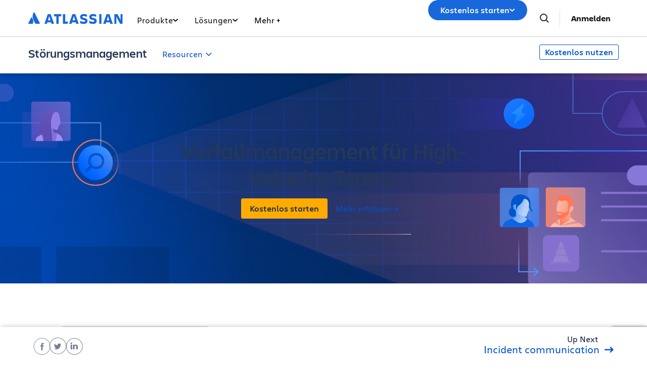

--- FILE ---
content_type: text/html;charset=UTF-8
request_url: https://www.atlassian.com/de/incident-management/tutorials
body_size: 29180
content:
<!DOCTYPE html>




<html id="magnolia" lang="de"> <head> <meta charset="utf-8"> <meta http-equiv="X-UA-Compatible" content="IE=edge, chrome=1"> <meta name="viewport" content="width=device-width, initial-scale=1"> <meta property="fb:pages" content="115407078489594" /> <meta name="description" content="In Schritt-für-Schritt-Tutorials lernst du mehr über das Vorfallmanagement. Sieh dir an, wie Incident Response-Teams mit Produkten wie Opsgenie und Statuspage auf Vorfälle reagieren."> <meta name="author" content="Atlassian"> <link rel="canonical" href="https://www.atlassian.com/de/incident-management/tutorials"/> <title> Tutorials zum Vorfallmanagement für DevOps-, SRE- und IT-Teams </title> <link rel="preload" href="https://wac-cdn.atlassian.com/static/master/10353/assets/build/fonts/charlie-sans/charlie-text/Charlie_Text-Regular.woff2" as="font" type="font/woff2" crossorigin> <link rel="preload" href="https://wac-cdn.atlassian.com/static/master/10353/assets/build/fonts/charlie-sans/charlie-text/Charlie_Text-Semibold.woff2" as="font" type="font/woff2" crossorigin> <link rel="preload" href="https://wac-cdn.atlassian.com/static/master/10353/assets/build/fonts/charlie-sans/charlie-text/Charlie_Text-Bold.woff2" as="font" type="font/woff2" crossorigin> <link rel="preload" href="https://wac-cdn.atlassian.com/static/master/10353/assets/build/fonts/charlie-sans/charlie-text/Charlie_Text-Black.woff2" as="font" type="font/woff2" crossorigin> <link rel="preload" href="https://wac-cdn.atlassian.com/static/master/10353/assets/build/fonts/charlie-sans/charlie-display/Charlie_Display-Semibold.woff2" as="font" type="font/woff2" crossorigin> <link rel="preload" href="https://wac-cdn.atlassian.com/static/master/10353/assets/build/fonts/charlie-sans/charlie-display/Charlie_Display-Black.woff2" as="font" type="font/woff2" crossorigin> <link rel="stylesheet" href="https://wac-cdn.atlassian.com/static/master/10353/assets/build/css/wpl-main.css?cdnVersion=3195" id="main-css" /> <link rel="stylesheet" href="https://wac-cdn.atlassian.com/static/master/10353/assets/build/css/wpl/pages/content-hub/main.css?cdnVersion=3195" class="additional-css" /> <link href="https://wac-cdn.atlassian.com" rel="preconnect"> <script type="text/javascript" src="https://wac-cdn.atlassian.com/static/master/10353/assets/build/js/head.js?cdnVersion=3195"></script> <link rel="alternate" href="https://www.atlassian.com/incident-management/tutorials" hreflang="x-default" /> <link rel="alternate" href="https://www.atlassian.com/incident-management/tutorials" hreflang="en" /> <link rel="alternate" href="https://www.atlassian.com/ja/incident-management/tutorials" hreflang="ja" /> <link rel="alternate" href="https://www.atlassian.com/fr/incident-management/tutorials" hreflang="fr" /> <link rel="alternate" href="https://www.atlassian.com/de/incident-management/tutorials" hreflang="de" /> <link rel="alternate" href="https://www.atlassian.com/es/incident-management/tutorials" hreflang="es" /> <link rel="alternate" href="https://www.atlassian.com/br/incident-management/tutorials" hreflang="pt-BR" /> <link rel="alternate" href="https://www.atlassian.com/zh/incident-management/tutorials" hreflang="zh-Hans" /> <link rel="alternate" href="https://www.atlassian.com/ko/incident-management/tutorials" hreflang="ko" /> <link rel="alternate" href="https://www.atlassian.com/ru/incident-management/tutorials" hreflang="ru" /> <link rel="alternate" href="https://www.atlassian.com/pl/incident-management/tutorials" hreflang="pl" /> <link rel="alternate" href="https://www.atlassian.com/it/incident-management/tutorials" hreflang="it" /> <link rel="alternate" href="https://www.atlassian.com/nl/incident-management/tutorials" hreflang="nl" /> <link rel="alternate" href="https://www.atlassian.com/hu/incident-management/tutorials" hreflang="hu" /> <script src="https://www.recaptcha.net/recaptcha/api.js?render=6Le9VxMnAAAAALKRlj8jmKwUYmFTZWcF0y4o9QeD"></script> <link rel="apple-touch-icon" sizes="16x16" href="/favicon-16x16.png" /> <link rel="apple-touch-icon" sizes="32x32" href="/favicon-32x32.png" /> <link rel="apple-touch-icon" sizes="180x180" href="/apple-touch-icon.png" /> <link rel="icon" type="image/png" href="/favicon-32x32.png" sizes="32x32" /> <meta name="theme-color" content="#205081"> <meta property="og:title" content="Tutorials zum Vorfallmanagement für DevOps-, SRE- und IT-Teams" /> <meta property="og:description" content="In Schritt-für-Schritt-Tutorials lernst du mehr über das Vorfallmanagement. Sieh dir an, wie Incident Response-Teams mit Produkten wie Opsgenie und Statuspage auf Vorfälle reagieren." /> <meta property="og:type" content="website" /> <meta property="og:url" content="https://www.atlassian.com/de/incident-management/tutorials" /> <meta property="og:site_name" content="Atlassian" /> <meta name="twitter:card" content="summary" /> <meta name="twitter:site" content="" /> <script src="https://wac-cdn.atlassian.com/static/master/10353/assets/build/js/jquery.js?cdnVersion=3195"></script> <style> .agile-sidebar-column { position: sticky; top: 10px; } .below-hero { overflow-x: hidden; } .container-fluid.imkt-content-hub-microsite--section--featured:before { display: block; position: absolute; width: 5000px; top: 0; bottom: 0; left: -2400px; background-color: inherit; } #jsToggleNavbarMenu { display: none; } li.content-hub--navigation__list-topic:last-of-type { display: none; } </style> <script src="https://atl-onetrust-wrapper.atlassian.com/assets/atl-onetrust-wrapper.min.js" type="text/javascript" data-domain="1ef16389-2e72-4349-ad86-ea904db9373b" data-test="false" data-geofence="false" data-sync="true" ></script> <script type="text/javascript"> window.featureFlags = "disableOptimizely=true".split('&amp;') .reduce((flags, flagStr) => { const [flagKey, flagValue] = flagStr.split('='); return { ...flags, [flagKey]: flagValue }; }, {}) </script> <script type="text/javascript"> window.cmsPageVariant = window.cmsPageVariant ? window.cmsPageVariant : window.featureFlags?.cmsVariant; </script> <script type="text/javascript"> var LOCALIZED_PRICING_CONTENTFUL_SPACE = "3s3v3nq72la0"; var LOCALIZED_PRICING_CONTENTFUL_ENVIRONMENT = "master"; var LOCALIZED_PRICING_CONTENTFUL_ACCESS_TOKEN = "v5nSeyuO6dUxZX_Gh5OWEHOJHt3GYSKtyB7ySulLgHg"; var LOCALIZED_CCP_PRICING_CONTENTFUL_ENVIRONMENT = "master"; var LOCALIZED_CCP_PRICING_CONTENTFUL_ACCESS_TOKEN = "v5nSeyuO6dUxZX_Gh5OWEHOJHt3GYSKtyB7ySulLgHg"; var LOCALIZED_PRICING_USE_GEO_CURRENCY = true; </script> </head> <body id="tutorials" class="wac incident-management imkt-content-hub-microsite imkt-content-hub-microsite--page--topic agile tutorials"> <div class="language-selector-banner "> <script type="text/x-component"> { "type":"imkt.components.LanguageSwitcherNav", "params": { } } </script> <span class="language-selector-banner__close-banner">Close</span> <div class="language-selector-banner__inner-container"> <div class="language-selector-banner__language-suggestion"> <a href="#">Diese Seite in <span class="preferred-locale-detected">deiner Sprache</span> anzeigen?</a> </div> <div class="language-selector-banner__language-selector"> <a href="#" class="language-selector-banner__language-selector__trigger">Alle Sprachen</a> <div class="language-selector-banner__language-selector__options"> <div class="language-selector-banner__language-selector__options__header"> <span>Sprache auswählen</span> </div> <ul class="language-selector-banner__language-selector__options__list"> <li class="language-selector-banner__language-selector__options__list__item"> <a aria-label="中文" data-event="clicked" data-uuid="212a1c0b-40-0" data-event-component="linkButton" data-event-container="languageSelectorBanner" data-schema-version="1" data-lang="zh" class="notranslate SL_opaque" data-locale-url="https://www.atlassian.com/zh/incident-management/tutorials" href="https://www.atlassian.com/zh/incident-management/tutorials">中文</a> </li> <li class="language-selector-banner__language-selector__options__list__item"> <a aria-label="Deutsch" data-event="clicked" data-uuid="212a1c0b-40-1" data-event-component="linkButton" data-event-container="languageSelectorBanner" data-schema-version="1" data-lang="de" class="notranslate SL_opaque" data-locale-url="https://www.atlassian.com/de/incident-management/tutorials" href="https://www.atlassian.com/de/incident-management/tutorials">Deutsch</a> </li> <li class="language-selector-banner__language-selector__options__list__item"> <a aria-label="English" data-event="clicked" data-uuid="212a1c0b-40-2" data-event-component="linkButton" data-event-container="languageSelectorBanner" data-schema-version="1" data-lang="en" class="notranslate SL_opaque" data-locale-url="https://www.atlassian.com/incident-management/tutorials" href="https://www.atlassian.com/incident-management/tutorials">English</a> </li> <li class="language-selector-banner__language-selector__options__list__item"> <a aria-label="Español" data-event="clicked" data-uuid="212a1c0b-40-3" data-event-component="linkButton" data-event-container="languageSelectorBanner" data-schema-version="1" data-lang="es" class="notranslate SL_opaque" data-locale-url="https://www.atlassian.com/es/incident-management/tutorials" href="https://www.atlassian.com/es/incident-management/tutorials">Español</a> </li> <li class="language-selector-banner__language-selector__options__list__item"> <a aria-label="Français" data-event="clicked" data-uuid="212a1c0b-40-4" data-event-component="linkButton" data-event-container="languageSelectorBanner" data-schema-version="1" data-lang="fr" class="notranslate SL_opaque" data-locale-url="https://www.atlassian.com/fr/incident-management/tutorials" href="https://www.atlassian.com/fr/incident-management/tutorials">Français</a> </li> <li class="language-selector-banner__language-selector__options__list__item"> <a aria-label="Italiano" data-event="clicked" data-uuid="212a1c0b-40-5" data-event-component="linkButton" data-event-container="languageSelectorBanner" data-schema-version="1" data-lang="it" class="notranslate SL_opaque" data-locale-url="https://www.atlassian.com/it/incident-management/tutorials" href="https://www.atlassian.com/it/incident-management/tutorials">Italiano</a> </li> <li class="language-selector-banner__language-selector__options__list__item"> <a aria-label="한국어" data-event="clicked" data-uuid="212a1c0b-40-6" data-event-component="linkButton" data-event-container="languageSelectorBanner" data-schema-version="1" data-lang="ko" class="notranslate SL_opaque" data-locale-url="https://www.atlassian.com/ko/incident-management/tutorials" href="https://www.atlassian.com/ko/incident-management/tutorials">한국어</a> </li> <li class="language-selector-banner__language-selector__options__list__item"> <a aria-label="Nederlands" data-event="clicked" data-uuid="212a1c0b-40-7" data-event-component="linkButton" data-event-container="languageSelectorBanner" data-schema-version="1" data-lang="nl" class="notranslate SL_opaque" data-locale-url="https://www.atlassian.com/nl/incident-management/tutorials" href="https://www.atlassian.com/nl/incident-management/tutorials">Nederlands</a> </li> <li class="language-selector-banner__language-selector__options__list__item"> <a aria-label="日本語" data-event="clicked" data-uuid="212a1c0b-40-8" data-event-component="linkButton" data-event-container="languageSelectorBanner" data-schema-version="1" data-lang="ja" class="notranslate SL_opaque" data-locale-url="https://www.atlassian.com/ja/incident-management/tutorials" href="https://www.atlassian.com/ja/incident-management/tutorials">日本語</a> </li> <li class="language-selector-banner__language-selector__options__list__item"> <a aria-label="Português" data-event="clicked" data-uuid="212a1c0b-40-9" data-event-component="linkButton" data-event-container="languageSelectorBanner" data-schema-version="1" data-lang="br" class="notranslate SL_opaque" data-locale-url="https://www.atlassian.com/br/incident-management/tutorials" href="https://www.atlassian.com/br/incident-management/tutorials">Português</a> </li> <li class="language-selector-banner__language-selector__options__list__item"> <a aria-label="Pусский" data-event="clicked" data-uuid="212a1c0b-40-10" data-event-component="linkButton" data-event-container="languageSelectorBanner" data-schema-version="1" data-lang="ru" class="notranslate SL_opaque" data-locale-url="https://www.atlassian.com/ru/incident-management/tutorials" href="https://www.atlassian.com/ru/incident-management/tutorials">Pусский</a> </li> <li class="language-selector-banner__language-selector__options__list__item"> <a aria-label="Polski" data-event="clicked" data-uuid="212a1c0b-40-11" data-event-component="linkButton" data-event-container="languageSelectorBanner" data-schema-version="1" data-lang="pl" class="notranslate SL_opaque" data-locale-url="https://www.atlassian.com/pl/incident-management/tutorials" href="https://www.atlassian.com/pl/incident-management/tutorials">Polski</a> </li> </ul> </div> </div> </div> </div> <header class="header header--wac"> <style> @media (min-width: 1023px) { .singular-tab-content.active { display: flex !important; flex-direction: column; justify-content: space-between; height: 100%; } } #adg4-global-nav .rovo-callout > .intra-div { padding-top: 16px; } #adg4-global-nav .featured-apps img { margin-right: 8px; margin-bottom: 0; } .products-tab-contents .component--image-heading-textblock.with-flex p { font-family: "Charlie Display"; } #adg4-global-nav .featured-apps p { font-family: "Charlie Display"; color: #505258; } #adg4-global-nav .title-block { margin-top: 0; } #adg4-global-nav .title-block .intra-div { padding-bottom: 0; } #adg4-global-nav .nav-three-col.featured-apps .intra-div { padding: 12px 24px 0 32px; column-gap: 10px; } #adg4-global-nav h3 { display: flex; align-items: center; gap: 5px; } .component--block.nav-solutions-col { margin-top: 0; padding: 40px; gap: 24px; } #adg4-global-nav .dropdown-content .link-arrow.component__link .link-arrow-image { margin-top: 8px; } @media (min-width: 1024px) { #adg4-global-nav .component.component--heading.mobile-solutions-title { display: none; } #adg4-global-nav .adg4-nav-link-products .dropdown-content { left: -100px; width: 912px; } } .adg4-nav-link-teams .dropdown-content, .adg4-nav-link-why-atlassian .dropdown-content { width: 696px; left: 5px; } .adg4-nav-link-resources .dropdown-content { width: 912px; right: -170px; } .adg4-nav-link-solutions .dropdown-content { width: 914px; left: -100px; } #adg4-global-nav .intra-div.n10 { background: #F8F8F8; } #adg4-global-nav div.h5:before { content: "\00A0"; display: block; } #adg4-global-nav a.component__link.default { font-size: 0.875rem; margin: 0; padding: 5px 0; line-height: 1.8; display: block; color: inherit; } #adg4-global-nav a.component__link.default:hover { text-decoration: none; color: #0052CC; } #adg4-global-nav h3 { font-size: 0.875rem; margin: 0; font-weight: 600; } #adg4-global-nav p { font-size: 0.75rem; margin: 0; color: #505258; } #adg4-global-nav .products-tab-contents .component__image--left img { margin: 0; } #adg4-global-nav .dropdown-content a.component--block__link:hover h3 { color: #1868DB; } .nav-two-col .intra-div.flexRow.wrap, .nav-three-col .intra-div.flexRow.wrap, .nav-four-col .intra-div.flexRow.wrap, .bottom-three-col .intra-div.flexRow.wrap, .bottom-four-col .intra-div.flexRow.wrap { display: grid; gap: 32px; } .nav-two-col .intra-div.flexRow.wrap { grid-template-columns: 1fr 1fr; padding: 40px 32px 24px; } .bottom-three-col .intra-div.flexRow.wrap, .nav-three-col .intra-div.flexRow.wrap { grid-template-columns: 1fr 1fr 1fr; padding: 40px; } .bottom-four-col .intra-div.flexRow.wrap, .nav-four-col .intra-div.flexRow.wrap { grid-template-columns: 1fr 1fr 1fr 1fr; padding: 40px; } @media (max-width: 1023px) { .nav-two-col .intra-div.flexRow.wrap, .bottom-three-col .intra-div.flexRow.wrap, .bottom-four-col .intra-div.flexRow.wrap, .nav-two-col .intra-div.flexRow.wrap, .nav-three-col .intra-div.flexRow.wrap, .nav-four-col .intra-div.flexRow.wrap { padding: 20px; grid-template-columns: 1fr; } .component.component--block.atlassian-cloud-platform { margin: 20px -10px; } .component--block.nav-solutions-col { padding: 0 24px 24px; flex-direction: column; } } .component.s0.between.component--block.team-card { position: relative; } .component.s0.between.component--block.team-card .hoverable { position: absolute; opacity: 0; width: 1px; height: 1px; top: 0px; left: 0px; } .component.s0.between.component--block.team-card:hover .component--image-heading-textblock img { opacity: 0; } .component.s0.between.component--block.team-card:hover .hoverable { width: auto; height: 28px; opacity: 1; } #adg4-global-nav .component--image-heading-textblock.with-flex { display: flex; } #adg4-global-nav .collection-block > a > .intra-div { display: flex; flex-wrap: wrap; height: 100%; box-shadow: 0 0 0 -10px; transition: box-shadow 0.5s; } #adg4-global-nav .collection-block:hover > a > .intra-div { box-shadow: 0px 0px 0px 1px #BCD6F000, 0px 8px 12px 0px #091E4226, 0px 0px 1px 0px #091E424F; } #adg4-global-nav .collections-featured.nav-two-col > .intra-div { padding: 20px 24px 0 32px; column-gap: 24px; row-gap: 16px; } #adg4-global-nav .collection-block img { height: 14px; margin-bottom: 6px; } #adg4-global-nav .products-tab-contents .component--image-heading-textblock.with-flex div.component__heading-textblock { margin-left: 8px; } #adg4-global-nav span.lozenge { font-size: 12px; text-transform: none; font-weight: normal; font-family: "Charlie Text"; letter-spacing: 0; } .imkt-sticky-wrapper { border-top: 1px solid #DDDEE1; } .imkt-sticky-wrapper .imkt-navbar .imkt-navbar__main-section { min-height: 72px } .adg4-nav-link-why-atlassian .dropdown-content:has(.team-25-april-9) { width: 945px; left: auto; right: -170px; } .adg4-nav-link-teams .dropdown-content, .adg4-nav-link-why-atlassian .dropdown-content:has(.team-25-april-9) .nav-three-col > .intra-div { grid-template-columns: 1fr 1fr 1fr 1fr; } .adg4-nav-link-why-atlassian .dropdown-content .nav-three-col .feature-flagger:has(.default-before-team25) { display: none; } @media (max-width: 1023px) { .adg4-nav-link-teams .dropdown-content, .adg4-nav-link-why-atlassian .dropdown-content:has(.team-25-april-9) .nav-three-col > .intra-div { grid-template-columns: 1fr; } #adg4-global-nav .collection-block > a > .intra-div { width: auto; } #adg4-global-nav li.nav-link.single > button.nav-link-button > svg.desktop { display: block; position: absolute; right: 17px; transform: rotate(-90deg); transition: none; } } </style> <nav id="adg4-global-nav" class="adg4-global-nav globalNav prod-view "> <div class="nav-space"> <div class="adg4-nav-inner"> <div class="overlay-style overlay-color"></div> <div class="overlay-style overlay-clickable"><button class="close-all"></button></div> <a href="/de/" class="header-link" data-event="clicked" data-uuid="0703b6c2-3e-logo-link" data-event-component="linkButton" data-event-container="globalNavWac-ADG4" data-schema-version="1" > <img class="header-logo" alt="Atlassian" src="https://wac-cdn.atlassian.com/misc-assets/adg4-nav/AtlassianHeaderLogo.svg" style="aspect-ratio: 180/24;"> </a> <button class="mobile-toggle" title="Mobile menu"> <hr class="top" /> <hr class="mid mid1" /> <hr class="mid mid2" /> <hr class="bot" /> </button> <div class="menu-right"> <div class="menu-popout"> <div class="inter-popout-container"> <ul class="nav-links"> <li class="cta-mobile"> <a class="cta button--one button--regular button--primary" href="/de/try" data-event="clicked" data-uuid="0703b6c2-3e-cta-mobile" data-event-component="linkButton" data-event-container="globalNav-cta-mobile" data-schema-version="1" data-label-english="Get it free" >Kostenlos starten</a> </li> <li class="outline-element"></li> <li id="adg4-nav-link-products" class="nav-link globalNav has-dropdown multi adg4-nav-link-products"> <button class="nav-link-button main current-page-false" data-navlinkid="nav-link-22d568a6-9ff4-4125-bc6b-05c6e1965a64" data-event="clicked" data-uuid="22d568a6-9f-link" data-event-component="linkButton" data-event-container="globalNav-navigation-link" data-schema-version="1" > Produkte <svg class="desktop" width="11" height="6" viewBox="0 0 11 6" fill="none" xmlns="http://www.w3.org/2000/svg"><path d="M9.19995 1.18182L5.19995 4.81818L1.19995 1.18182" stroke="currentColor" stroke-width="2" stroke-linecap="round" stroke-linejoin="round"></path></svg> </button> <button class="mobile-nav-link nav-link-button" data-tabid="tab-d3062495-a1fa-455d-af4a-1deb514d7223" data-navlinkid="nav-link-22d568a6-9ff4-4125-bc6b-05c6e1965a64"> Highlights <svg class="mobile" width="6" height="10" viewBox="0 0 6 10" fill="none" xmlns="http://www.w3.org/2000/svg"><path d="M1.36377 1L5.00013 5L1.36377 9" stroke="#101214" stroke-width="2" stroke-linecap="round" stroke-linejoin="round"/></svg> </button> <button class="mobile-nav-link nav-link-button" data-tabid="tab-e0500fdf-b128-45d6-93b4-b062a202b657" data-navlinkid="nav-link-22d568a6-9ff4-4125-bc6b-05c6e1965a64"> Entwickler <svg class="mobile" width="6" height="10" viewBox="0 0 6 10" fill="none" xmlns="http://www.w3.org/2000/svg"><path d="M1.36377 1L5.00013 5L1.36377 9" stroke="#101214" stroke-width="2" stroke-linecap="round" stroke-linejoin="round"/></svg> </button> <button class="mobile-nav-link nav-link-button" data-tabid="tab-c014fb24-377d-4a31-89c4-6071c19f8a95" data-navlinkid="nav-link-22d568a6-9ff4-4125-bc6b-05c6e1965a64"> Produktmanager <svg class="mobile" width="6" height="10" viewBox="0 0 6 10" fill="none" xmlns="http://www.w3.org/2000/svg"><path d="M1.36377 1L5.00013 5L1.36377 9" stroke="#101214" stroke-width="2" stroke-linecap="round" stroke-linejoin="round"/></svg> </button> <button class="mobile-nav-link nav-link-button" data-tabid="tab-3d19a5a4-952c-4fb1-9f13-7892fa162cec" data-navlinkid="nav-link-22d568a6-9ff4-4125-bc6b-05c6e1965a64"> IT-Professionals <svg class="mobile" width="6" height="10" viewBox="0 0 6 10" fill="none" xmlns="http://www.w3.org/2000/svg"><path d="M1.36377 1L5.00013 5L1.36377 9" stroke="#101214" stroke-width="2" stroke-linecap="round" stroke-linejoin="round"/></svg> </button> <button class="mobile-nav-link nav-link-button" data-tabid="tab-e3ef4fba-ad10-4f84-af12-2f6f6d1efd67" data-navlinkid="nav-link-22d568a6-9ff4-4125-bc6b-05c6e1965a64"> Business-Teams <svg class="mobile" width="6" height="10" viewBox="0 0 6 10" fill="none" xmlns="http://www.w3.org/2000/svg"><path d="M1.36377 1L5.00013 5L1.36377 9" stroke="#101214" stroke-width="2" stroke-linecap="round" stroke-linejoin="round"/></svg> </button> <button class="mobile-nav-link nav-link-button" data-tabid="tab-7d0e41e0-832f-4327-9102-52887f676ce2" data-navlinkid="nav-link-22d568a6-9ff4-4125-bc6b-05c6e1965a64"> Führungsteams <svg class="mobile" width="6" height="10" viewBox="0 0 6 10" fill="none" xmlns="http://www.w3.org/2000/svg"><path d="M1.36377 1L5.00013 5L1.36377 9" stroke="#101214" stroke-width="2" stroke-linecap="round" stroke-linejoin="round"/></svg> </button> <div class="dropdown-content" id="nav-link-22d568a6-9ff4-4125-bc6b-05c6e1965a64"> <div class="dropdown-content-inner"> <div class="tab-buttons-area"> <button class="tab-button active" data-navlinkid="nav-link-22d568a6-9ff4-4125-bc6b-05c6e1965a64" data-tabid="tab-d3062495-a1fa-455d-af4a-1deb514d7223" data-event="clicked" data-uuid="d3062495-a1-tab-butotn" data-event-component="linkButton" data-event-container="globalNav-tab-button" data-schema-version="1" > Highlights </button> <button class="tab-button " data-navlinkid="nav-link-22d568a6-9ff4-4125-bc6b-05c6e1965a64" data-tabid="tab-e0500fdf-b128-45d6-93b4-b062a202b657" data-event="clicked" data-uuid="e0500fdf-b1-tab-butotn" data-event-component="linkButton" data-event-container="globalNav-tab-button" data-schema-version="1" > Entwickler </button> <button class="tab-button " data-navlinkid="nav-link-22d568a6-9ff4-4125-bc6b-05c6e1965a64" data-tabid="tab-c014fb24-377d-4a31-89c4-6071c19f8a95" data-event="clicked" data-uuid="c014fb24-37-tab-butotn" data-event-component="linkButton" data-event-container="globalNav-tab-button" data-schema-version="1" > Produktmanager </button> <button class="tab-button " data-navlinkid="nav-link-22d568a6-9ff4-4125-bc6b-05c6e1965a64" data-tabid="tab-3d19a5a4-952c-4fb1-9f13-7892fa162cec" data-event="clicked" data-uuid="3d19a5a4-95-tab-butotn" data-event-component="linkButton" data-event-container="globalNav-tab-button" data-schema-version="1" > IT-Professionals </button> <button class="tab-button " data-navlinkid="nav-link-22d568a6-9ff4-4125-bc6b-05c6e1965a64" data-tabid="tab-e3ef4fba-ad10-4f84-af12-2f6f6d1efd67" data-event="clicked" data-uuid="e3ef4fba-ad-tab-butotn" data-event-component="linkButton" data-event-container="globalNav-tab-button" data-schema-version="1" > Business-Teams </button> <button class="tab-button " data-navlinkid="nav-link-22d568a6-9ff4-4125-bc6b-05c6e1965a64" data-tabid="tab-7d0e41e0-832f-4327-9102-52887f676ce2" data-event="clicked" data-uuid="7d0e41e0-83-tab-butotn" data-event-component="linkButton" data-event-container="globalNav-tab-button" data-schema-version="1" > Führungsteams </button> <div class="link-in-dropdown"> <a class="easy-link-arrow" href="/de/software" data-event="clicked" data-uuid="7d0e41e0-83" data-event-component="linkButton" data-event-container="globalNav-tab-link-in-dropdown" data-schema-version="1" > Alle Apps ansehen </a> </div> </div> <div class="tab-content-area globalNav cols-6"> <div id="tab-d3062495-a1fa-455d-af4a-1deb514d7223" class="singular-tab-content active"> <h5 class="mobile-title eyebrows"> Highlights </h5> <div class="component component--block title-block" > <div class="intra-div s0 between component--block__background neutral0 has-border border-color-default padding-32 padding-style-leftRightTop allSides border-radius-default border-width-0"> <div class="component component--heading"> <div class="color-head text-darkneutral-100"> <div class="font-xs-12 fnt-wt font-wt- fnt-mg font-mgn-0 fnt-ln font-lnh- heading" > Vorgestellte Apps </div> </div> </div> </div> </div> <div class="component component--block nav-three-col featured-apps" style="margin-top:0;" > <div class="intra-div flexRow alignContentStart alignItemsStart justifyStart wrap no s16 between component--block__background neutral0 has-border border-color-neutral0 padding-32 padding-style-allSides allSides border-radius-default border-width-0"> <div class="component s0 between component--block" style="margin:4px 0;padding:0;" > <a href="/de/software/jira" class="component--block__link" data-event="clicked" data-uuid="b7d4d2b4-ae" data-event-component="linkButton" data-event-container="block" data-schema-version="1" > <div class="component component--image-heading-textblock with-flex text-fineprint margin-default"> <div class="component__image component__image--left none"> <img id="8877319b" alt="" class="component__image" style="width:32px;height:32px;" src="https://dam-cdn.atl.orangelogic.com/AssetLink/478vdip7223r1idsl83luxcl3x6d8153.webp" loading="lazy" /> </div> <div class="component__heading-textblock text-fineprint component__heading-textblock--right none"> <h3 class="font-xs-12 fnt-wt font-wt- fnt-mg font-mgn- fnt-ln font-lnh- heading" > Jira </h3> <p>Flexibles Projektmanagement</p> </div> </div> </a> </div> <div class="component s0 between component--block" style="margin:4px 0;padding:0;" > <a href="/de/software/confluence" class="component--block__link" data-event="clicked" data-uuid="8b705229-06" data-event-component="linkButton" data-event-container="block" data-schema-version="1" > <div class="component component--image-heading-textblock with-flex text-fineprint margin-default"> <div class="component__image component__image--left none"> <img id="6df90623" alt="" class="component__image" style="width:32px;height:32px;" src="https://dam-cdn.atl.orangelogic.com/AssetLink/yria5c22578g421umx80xu14m77622ej.svg" loading="lazy" /> </div> <div class="component__heading-textblock text-fineprint component__heading-textblock--right none"> <h3 class="font-xs-12 fnt-wt font-wt-400 fnt-mg font-mgn- fnt-ln font-lnh- heading" > Confluence </h3> <p>Kollaborativer Bereich für Wissensarbeit</p> </div> </div> </a> </div> <div class="component s0 between component--block" style="margin:4px 0;padding:0;" > <a href="/de/software/jira/service-management" class="component--block__link" data-event="clicked" data-uuid="55602f53-13" data-event-component="linkButton" data-event-container="block" data-schema-version="1" > <div class="component component--image-heading-textblock with-flex text-fineprint margin-default"> <div class="component__image component__image--left none"> <img id="4353fb19" alt="" class="component__image" style="width:32px;height:32px;" src="https://dam-cdn.atl.orangelogic.com/AssetLink/bafh8247s17543215301yjy1iaw6lgon.svg" loading="lazy" /> </div> <div class="component__heading-textblock text-fineprint component__heading-textblock--right none"> <h3 class="font-xs-12 fnt-wt font-wt- fnt-mg font-mgn- fnt-ln font-lnh- heading" > Jira Service Management </h3> <p>Schnelle Servicebereitstellung</p> </div> </div> </a> </div> </div> </div> <div class="component component--block title-block" > <div class="intra-div s0 between component--block__background neutral0 has-border border-color-default padding-32 padding-style-leftRightTop allSides border-radius-default border-width-0"> <div class="component component--heading"> <div class="color-head text-darkneutral-100"> <div class="font-xs-12 fnt-wt font-wt- fnt-mg font-mgn-0 fnt-ln font-lnh- heading" > ATLASSIAN COLLECTIONS </div> </div> </div> </div> </div> <div class="component component--block collections-featured nav-two-col" style="margin:0;" > <div class="intra-div flexRow alignContentStart alignItemsStart justifyStart wrap no s0 between flexColSm has-border border-color- padding-24 padding-style-allSides allSides border-radius-default border-width-0"> <div class="component component--block collection-block collection-teamwork" style="margin-top:0;" > <a href="/de/collections/teamwork" class="component--block__link" data-event="clicked" data-uuid="c506a484-cf" data-event-component="linkButton" data-event-container="block" data-schema-version="1" > <div class="intra-div alignItemsStart justifyStart wrap no s0 between component--block__background neutral100 has-border border-color- padding-20 padding-style-allSides allSides border-radius-15 border-width-0"> <div class="component component--image-heading-textblock text-fineprint margin-none"> <div class="component__image image-left"> <img id="298bea7a" alt="" class="component__image" src="https://dam-cdn.atl.orangelogic.com/AssetLink/78ylq28783ef6w7c21vu5y84ngku10fx.svg" loading="lazy" /> </div> <div class="component__heading-textblock"> <div class="color-head text-neutral800"> <p class="font-xs-12 fnt-wt font-wt- fnt-mg font-mgn-0 fnt-ln font-lnh- heading" > Reibungslose Teamarbeit fördern </p> </div> </div> </div> <div class="component component--heading"> <div class="color-head text-neutral800"> <div class="font-xs-12 fnt-wt font-wt- fnt-mg font-mgn- fnt-ln font-lnh- heading" > Jira • Confluence • Loom • Rovo </div> </div> </div> </div> </a> </div> <div class="component component--block collection-block collection-strategy" style="margin-top:0;" > <a href="/de/collections/strategy" class="component--block__link" data-event="clicked" data-uuid="25603f54-37" data-event-component="linkButton" data-event-container="block" data-schema-version="1" > <div class="intra-div alignItemsStart justifyStart wrap no s0 between component--block__background neutral100 has-border border-color- padding-20 padding-style-allSides allSides border-radius-15 border-width-0"> <div class="component component--image-heading-textblock text-fineprint margin-none"> <div class="component__image image-left"> <img id="98b2c611" alt="" class="component__image" src="https://dam-cdn.atl.orangelogic.com/AssetLink/h5mj8675hs2i21g7687jagjoax1uy14n.svg" loading="lazy" /> </div> <div class="component__heading-textblock"> <div class="color-head text-neutral800"> <p class="font-xs-12 fnt-wt font-wt- fnt-mg font-mgn-0 fnt-ln font-lnh- heading" > Strategie und Ergebnisse mit Zuversicht optimieren </p> </div> </div> </div> <div class="component component--heading"> <div class="color-head text-neutral800"> <div class="font-xs-12 fnt-wt font-wt- fnt-mg font-mgn- fnt-ln font-lnh- heading" > Focus • Talent • Align </div> </div> </div> </div> </a> </div> <div class="component component--block collection-block collection-service" style="margin-top:0;" > <a href="/de/collections/service" class="component--block__link" data-event="clicked" data-uuid="00b5ea22-18" data-event-component="linkButton" data-event-container="block" data-schema-version="1" > <div class="intra-div alignItemsStart justifyStart wrap no s0 between component--block__background neutral100 has-border border-color- padding-20 padding-style-allSides allSides border-radius-15 border-width-0"> <div class="component component--image-heading-textblock text-fineprint margin-none"> <div class="component__image image-left"> <img id="70271d4a" alt="" class="component__image" src="https://dam-cdn.atl.orangelogic.com/AssetLink/f481qls2e2g883b2us2ek546yg4c44g1.svg" loading="lazy" /> </div> <div class="component__heading-textblock"> <div class="color-head text-neutral800"> <p class="font-xs-12 fnt-wt font-wt- fnt-mg font-mgn-0 fnt-ln font-lnh- heading" > High-Velocity-Service bereitstellen </p> </div> </div> </div> <div class="component component--heading"> <div class="color-head text-neutral800"> <div class="font-xs-12 fnt-wt font-wt- fnt-mg font-mgn- fnt-ln font-lnh- heading" > Jira Service Management • Customer Service Management • Assets • Rovo </div> </div> </div> </div> </a> </div> <div class="component component--block collection-block collection-software" style="margin-top:0;" > <a href="/de/collections/software" class="component--block__link" data-event="clicked" data-uuid="a2702447-54" data-event-component="linkButton" data-event-container="block" data-schema-version="1" > <div class="intra-div alignItemsStart justifyStart wrap no s0 between component--block__background neutral100 has-border border-color- padding-20 padding-style-allSides allSides border-radius-15 border-width-0"> <div class="component component--image-heading-textblock text-fineprint margin-none"> <div class="component__image image-left"> <img id="9a6e9ee9" alt="" class="component__image" src="https://dam-cdn.atl.orangelogic.com/AssetLink/1j5jdr1kj625ayo48v421j3o05hg8nkg.svg" loading="lazy" /> </div> <div class="component__heading-textblock"> <div class="color-head text-neutral800"> <p class="font-xs-12 fnt-wt font-wt- fnt-mg font-mgn-0 fnt-ln font-lnh- heading" > Hochwertige Software schnell ausliefern </p> </div> </div> </div> <div class="component component--heading"> <div class="color-head text-neutral800"> <div class="font-xs-12 fnt-wt font-wt- fnt-mg font-mgn- fnt-ln font-lnh- heading" > Rovo Dev • DX • Pipelines • Bitbucket • Compass </div> </div> </div> </div> </a> </div> </div> </div> <div class="component component--block collections-header" style="margin-top:0;padding-bottom:8px;" > <div class="intra-div s0 between has-border border-color- padding-32 padding-style-leftRightTop allSides border-radius-0 border-width-0"> <div class="component component--heading"> <div class="color-head text-darkneutral-100"> <div class="font-xs-12 fnt-wt font-wt- fnt-mg font-mgn- fnt-ln font-lnh- heading" > Entwickelt von </div> </div> </div> </div> </div> <div class="component component--block rovo-callout" style="margin-top:0;" > <div class="intra-div s0 between component--block__background neutral0 has-border border-color-default padding-32 padding-style-allSides allSides border-radius-default border-width-0"> <div class="component component--block rovo-callout" style="margin-top:0;" > <a href="/de/software/rovo" class="component--block__link" data-event="clicked" data-uuid="58cdff03-70" data-event-component="linkButton" data-event-container="block" data-schema-version="1" > <div class="intra-div flexRow alignItemsCenter justifyCenter noWrap no s16 between component--block__background neutral0 has-border border-color-neutral300 padding-20 padding-style-allSides allSides border-radius-30 border-width-1"> <div class="component component--image"> <img id="36e320f2" alt="" class="component__image" style="width:36px;height:36px;" src="https://dam-cdn.atl.orangelogic.com/AssetLink/3nnx55iiy3v3f40oh66tk251px33o615.svg" loading="lazy" /> </div> <div class="component component--heading"> <div class="color-head text-darkneutral-100"> <div class="font-xs-16 fnt-wt font-wt-600 fnt-mg font-mgn- fnt-ln font-lnh- heading" > Rovo </div> </div> </div> <div class="component component--heading"> <div class="color-head text-neutral800"> <div class="font-xs-14 fnt-wt font-wt- fnt-mg font-mgn- fnt-ln font-lnh- heading" > KI-gestützte Apps – basierend auf dem Wissen deines Teams. </div> </div> </div> </div> </a> </div> </div> </div> </div> <div id="tab-e0500fdf-b128-45d6-93b4-b062a202b657" class="singular-tab-content "> <h5 class="mobile-title eyebrows"> Entwickler </h5> <div class="component component--block products-tab-contents nav-two-col" style="margin:0;" > <div class="intra-div flexRow alignContentStart alignItemsStart justifyStart wrap no s0 between flexColSm has-border border-color- padding-24 padding-style-allSides allSides border-radius-default border-width-0"> <div class="component s0 between component--block" style="margin:4px 0;padding:0;" > <a href="/de/software/jira" class="component--block__link" data-event="clicked" data-uuid="676acbb3-62" data-event-component="linkButton" data-event-container="block" data-schema-version="1" > <div class="component component--image-heading-textblock with-flex margin-default"> <div class="component__image component__image--left compact"> <img id="29306f11" alt="" class="component__image" style="width:44px;height:44px;" src="https://dam-cdn.atl.orangelogic.com/AssetLink/478vdip7223r1idsl83luxcl3x6d8153.webp" loading="lazy" /> </div> <div class="component__heading-textblock component__heading-textblock--right compact"> <h3 class="fnt-wt font-wt- fnt-mg font-mgn- fnt-ln font-lnh- heading" > Jira </h3> <p>Flexibles Projektmanagement</p> </div> </div> </a> </div> <div class="component s0 between component--block" style="margin:4px 0;padding:0;" > <a href="/de/software/rovo-dev" class="component--block__link" data-event="clicked" data-uuid="20955d38-d7" data-event-component="linkButton" data-event-container="block" data-schema-version="1" > <div class="component component--image-heading-textblock with-flex margin-default"> <div class="component__image component__image--left compact"> <img id="88044ae0" alt="" class="component__image" style="width:44px;height:44px;" src="https://dam-cdn.atl.orangelogic.com/AssetLink/8p7k4r1uy70440qkm1w8nra50aak73pa.svg" loading="lazy" /> </div> <div class="component__heading-textblock component__heading-textblock--right compact"> <h3 class="fnt-wt font-wt- fnt-mg font-mgn- fnt-ln font-lnh- heading" > Rovo Dev </h3> <p>Agentic AI für Entwickler</p> </div> </div> </a> </div> <div class="component s0 between component--block" style="margin:4px 0;padding:0;" > <a href="/de/software/compass" class="component--block__link" data-event="clicked" data-uuid="61c780c4-c5" data-event-component="linkButton" data-event-container="block" data-schema-version="1" > <div class="component component--image-heading-textblock with-flex margin-default"> <div class="component__image component__image--left compact"> <img id="49b41bf6" alt="" class="component__image" style="width:44px;height:44px;" src="https://dam-cdn.atl.orangelogic.com/AssetLink/4nq8e751c7ap5o2ej6q45d276o8b6ddo.svg" loading="lazy" /> </div> <div class="component__heading-textblock component__heading-textblock--right compact"> <h3 class="fnt-wt font-wt- fnt-mg font-mgn- fnt-ln font-lnh- heading" > Compass </h3> <p>Softwarekatalog für Teams</p> </div> </div> </a> </div> <div class="component s0 between component--block" style="margin:4px 0;padding:0;" > <a href="/de/software/bitbucket/features/pipelines" class="component--block__link" data-event="clicked" data-uuid="c33432cf-d2" data-event-component="linkButton" data-event-container="block" data-schema-version="1" > <div class="component component--image-heading-textblock with-flex margin-default"> <div class="component__image component__image--left compact"> <img id="04091352" alt="" class="component__image" style="width:44px;height:44px;" src="https://dam-cdn.atl.orangelogic.com/AssetLink/347yk7ckh8okh811piu111o58xjg864j.svg" loading="lazy" /> </div> <div class="component__heading-textblock component__heading-textblock--right compact"> <h3 class="fnt-wt font-wt- fnt-mg font-mgn- fnt-ln font-lnh- heading" > Pipelines </h3> <p>Skalierbare CI/CD-Automatisierung</p> </div> </div> </a> </div> <div class="component s0 between component--block" style="margin:4px 0;padding:0;" > <a href="/de/software/bitbucket" class="component--block__link" data-event="clicked" data-uuid="fcbb664c-76" data-event-component="linkButton" data-event-container="block" data-schema-version="1" > <div class="component component--image-heading-textblock with-flex margin-default"> <div class="component__image component__image--left compact"> <img id="2f00c56f" alt="" class="component__image" style="width:44px;height:44px;" src="https://dam-cdn.atl.orangelogic.com/AssetLink/u251y0gv068vh7w1y1w7p77v4jt2565g.svg" loading="lazy" /> </div> <div class="component__heading-textblock component__heading-textblock--right compact"> <h3 class="fnt-wt font-wt- fnt-mg font-mgn- fnt-ln font-lnh- heading" > Bitbucket </h3> <p>Quellcode und CI/CD</p> </div> </div> </a> </div> <div class="component s0 between component--block" style="margin:4px 0;padding:0;" > <a href="/de/collections/software" class="component--block__link" data-event="clicked" data-uuid="b189cc6c-90" data-event-component="linkButton" data-event-container="block" data-schema-version="1" > <div class="component component--image-heading-textblock with-flex margin-default"> <div class="component__image component__image--left compact"> <img id="461b52ba" alt="" class="component__image" style="width:44px;height:44px;" src="https://dam-cdn.atl.orangelogic.com/AssetLink/f53p0liog1jo374sa0e4fw1x1e0gd8y2.svg" loading="lazy" /> </div> <div class="component__heading-textblock component__heading-textblock--right compact"> <h3 class="fnt-wt font-wt- fnt-mg font-mgn- fnt-ln font-lnh- heading" > DX <span class="lozenge text-neutral800">(Übernahme steht noch aus)</span> </h3> <p>Messe die Produktivität und Wirkung der KI</p> </div> </div> </a> </div> <div class="component component--block collection-block collection-software" style="margin-top:0;" > <a href="/de/collections/software" class="component--block__link" data-event="clicked" data-uuid="a2702447-54" data-event-component="linkButton" data-event-container="block" data-schema-version="1" > <div class="intra-div alignItemsStart justifyStart wrap no s0 between component--block__background neutral100 has-border border-color- padding-20 padding-style-allSides allSides border-radius-15 border-width-0"> <div class="component component--image-heading-textblock text-fineprint margin-none"> <div class="component__image image-left"> <img id="9a6e9ee9" alt="" class="component__image" src="https://dam-cdn.atl.orangelogic.com/AssetLink/1j5jdr1kj625ayo48v421j3o05hg8nkg.svg" loading="lazy" /> </div> <div class="component__heading-textblock"> <div class="color-head text-neutral800"> <p class="font-xs-12 fnt-wt font-wt- fnt-mg font-mgn-0 fnt-ln font-lnh- heading" > Hochwertige Software schnell ausliefern </p> </div> </div> </div> <div class="component component--heading"> <div class="color-head text-neutral800"> <div class="font-xs-12 fnt-wt font-wt- fnt-mg font-mgn- fnt-ln font-lnh- heading" > Rovo Dev • DX • Pipelines • Bitbucket • Compass </div> </div> </div> </div> </a> </div> </div> </div> <div class="component component--block rovo-callout" style="margin-top:0;" > <div class="intra-div s0 between component--block__background neutral0 has-border border-color-default padding-32 padding-style-allSides allSides border-radius-default border-width-0"> <div class="component component--block rovo-callout" style="margin-top:0;" > <a href="/de/software/rovo" class="component--block__link" data-event="clicked" data-uuid="58cdff03-70" data-event-component="linkButton" data-event-container="block" data-schema-version="1" > <div class="intra-div flexRow alignItemsCenter justifyCenter noWrap no s16 between component--block__background neutral0 has-border border-color-neutral300 padding-20 padding-style-allSides allSides border-radius-30 border-width-1"> <div class="component component--image"> <img id="36e320f2" alt="" class="component__image" style="width:36px;height:36px;" src="https://dam-cdn.atl.orangelogic.com/AssetLink/3nnx55iiy3v3f40oh66tk251px33o615.svg" loading="lazy" /> </div> <div class="component component--heading"> <div class="color-head text-darkneutral-100"> <div class="font-xs-16 fnt-wt font-wt-600 fnt-mg font-mgn- fnt-ln font-lnh- heading" > Rovo </div> </div> </div> <div class="component component--heading"> <div class="color-head text-neutral800"> <div class="font-xs-14 fnt-wt font-wt- fnt-mg font-mgn- fnt-ln font-lnh- heading" > KI-gestützte Apps – basierend auf dem Wissen deines Teams. </div> </div> </div> </div> </a> </div> </div> </div> </div> <div id="tab-c014fb24-377d-4a31-89c4-6071c19f8a95" class="singular-tab-content "> <h5 class="mobile-title eyebrows"> Produktmanager </h5> <div class="component component--block products-tab-contents nav-two-col" style="margin:0;" > <div class="intra-div flexRow alignContentStart alignItemsStart justifyStart wrap no s0 between flexColSm has-border border-color- padding-24 padding-style-allSides allSides border-radius-default border-width-0"> <div class="component s0 between component--block" style="margin:4px 0 ;padding:0;" > <a href="/de/software/jira/product-discovery" class="component--block__link" data-event="clicked" data-uuid="b6e816c2-90" data-event-component="linkButton" data-event-container="block" data-schema-version="1" > <div class="component component--image-heading-textblock with-flex margin-default"> <div class="component__image component__image--left compact"> <img id="38733354" alt="" class="component__image" style="width:44px;height:44px;" src="https://dam-cdn.atl.orangelogic.com/AssetLink/06wk2ma2fw3fde5d2pu7r04r770862g4.svg" loading="lazy" /> </div> <div class="component__heading-textblock component__heading-textblock--right compact"> <h3 class="fnt-wt font-wt- fnt-mg font-mgn- fnt-ln font-lnh- heading" > Jira Product Discovery <span class="lozenge ">NEU</span> </h3> <p>Ideen erfassen und priorisieren</p> </div> </div> </a> </div> <div class="component s0 between component--block" style="margin:4px 0;padding:0;" > <a href="/de/software/jira" class="component--block__link" data-event="clicked" data-uuid="290c4dc3-76" data-event-component="linkButton" data-event-container="block" data-schema-version="1" > <div class="component component--image-heading-textblock with-flex margin-default"> <div class="component__image component__image--left compact"> <img id="a76bb88f" alt="" class="component__image" style="width:44px;height:44px;" src="https://dam-cdn.atl.orangelogic.com/AssetLink/478vdip7223r1idsl83luxcl3x6d8153.webp" loading="lazy" /> </div> <div class="component__heading-textblock component__heading-textblock--right compact"> <h3 class="fnt-wt font-wt- fnt-mg font-mgn- fnt-ln font-lnh- heading" > Jira </h3> <p>Flexibles Projektmanagement</p> </div> </div> </a> </div> <div class="component s0 between component--block" style="margin:4px 0;padding:0;" > <a href="/de/software/confluence" class="component--block__link" data-event="clicked" data-uuid="6ce391a6-10" data-event-component="linkButton" data-event-container="block" data-schema-version="1" > <div class="component component--image-heading-textblock with-flex margin-default"> <div class="component__image component__image--left compact"> <img id="50f44221" alt="" class="component__image" style="width:44px;height:44px;" src="https://dam-cdn.atl.orangelogic.com/AssetLink/yria5c22578g421umx80xu14m77622ej.svg" loading="lazy" /> </div> <div class="component__heading-textblock component__heading-textblock--right compact"> <h3 class="fnt-wt font-wt- fnt-mg font-mgn- fnt-ln font-lnh- heading" > Confluence </h3> <p>Zentrale Wissensquelle</p> </div> </div> </a> </div> <div class="component s0 between component--block blank-space" > </div> <div class="component component--block collection-block collection-teamwork" style="margin-top:0;" > <a href="/de/collections/teamwork" class="component--block__link" data-event="clicked" data-uuid="c506a484-cf" data-event-component="linkButton" data-event-container="block" data-schema-version="1" > <div class="intra-div alignItemsStart justifyStart wrap no s0 between component--block__background neutral100 has-border border-color- padding-20 padding-style-allSides allSides border-radius-15 border-width-0"> <div class="component component--image-heading-textblock text-fineprint margin-none"> <div class="component__image image-left"> <img id="298bea7a" alt="" class="component__image" src="https://dam-cdn.atl.orangelogic.com/AssetLink/78ylq28783ef6w7c21vu5y84ngku10fx.svg" loading="lazy" /> </div> <div class="component__heading-textblock"> <div class="color-head text-neutral800"> <p class="font-xs-12 fnt-wt font-wt- fnt-mg font-mgn-0 fnt-ln font-lnh- heading" > Reibungslose Teamarbeit fördern </p> </div> </div> </div> <div class="component component--heading"> <div class="color-head text-neutral800"> <div class="font-xs-12 fnt-wt font-wt- fnt-mg font-mgn- fnt-ln font-lnh- heading" > Jira • Confluence • Loom • Rovo </div> </div> </div> </div> </a> </div> </div> </div> <div class="component component--block rovo-callout" style="margin-top:0;" > <div class="intra-div s0 between component--block__background neutral0 has-border border-color-default padding-32 padding-style-allSides allSides border-radius-default border-width-0"> <div class="component component--block rovo-callout" style="margin-top:0;" > <a href="/de/software/rovo" class="component--block__link" data-event="clicked" data-uuid="58cdff03-70" data-event-component="linkButton" data-event-container="block" data-schema-version="1" > <div class="intra-div flexRow alignItemsCenter justifyCenter noWrap no s16 between component--block__background neutral0 has-border border-color-neutral300 padding-20 padding-style-allSides allSides border-radius-30 border-width-1"> <div class="component component--image"> <img id="36e320f2" alt="" class="component__image" style="width:36px;height:36px;" src="https://dam-cdn.atl.orangelogic.com/AssetLink/3nnx55iiy3v3f40oh66tk251px33o615.svg" loading="lazy" /> </div> <div class="component component--heading"> <div class="color-head text-darkneutral-100"> <div class="font-xs-16 fnt-wt font-wt-600 fnt-mg font-mgn- fnt-ln font-lnh- heading" > Rovo </div> </div> </div> <div class="component component--heading"> <div class="color-head text-neutral800"> <div class="font-xs-14 fnt-wt font-wt- fnt-mg font-mgn- fnt-ln font-lnh- heading" > KI-gestützte Apps – basierend auf dem Wissen deines Teams. </div> </div> </div> </div> </a> </div> </div> </div> </div> <div id="tab-3d19a5a4-952c-4fb1-9f13-7892fa162cec" class="singular-tab-content "> <h5 class="mobile-title eyebrows"> IT-Professionals </h5> <div class="component component--block products-tab-contents nav-two-col" style="margin:0;" > <div class="intra-div flexRow alignContentStart alignItemsStart justifyStart wrap no s0 between flexColSm has-border border-color- padding-24 padding-style-allSides allSides border-radius-default border-width-0"> <div class="component s0 between component--block" style="margin:4px 0;padding:0;" > <a href="/de/software/jira/service-management" class="component--block__link" data-event="clicked" data-uuid="1c45f049-49" data-event-component="linkButton" data-event-container="block" data-schema-version="1" > <div class="component component--image-heading-textblock with-flex margin-default"> <div class="component__image component__image--left compact"> <img id="74cb2c5b" alt="" class="component__image" style="width:44px;height:44px;" src="https://dam-cdn.atl.orangelogic.com/AssetLink/bafh8247s17543215301yjy1iaw6lgon.svg" loading="lazy" /> </div> <div class="component__heading-textblock component__heading-textblock--right compact"> <h3 class="fnt-wt font-wt- fnt-mg font-mgn- fnt-ln font-lnh- heading" > Jira Service Management </h3> <p>Schnelle Servicebereitstellung</p> </div> </div> </a> </div> <div class="component s0 between component--block" style="margin:4px 0;padding:0;" > <a href="/de/software/guard" class="component--block__link" data-event="clicked" data-uuid="923a9b01-40" data-event-component="linkButton" data-event-container="block" data-schema-version="1" > <div class="component component--image-heading-textblock with-flex margin-default"> <div class="component__image component__image--left compact"> <img id="cd74c518" alt="" class="component__image" style="width:44px;height:44px;" src="https://dam-cdn.atl.orangelogic.com/AssetLink/f7cddsuhvsp8wut0q5042n3y6hh62v85.svg" loading="lazy" /> </div> <div class="component__heading-textblock component__heading-textblock--right compact"> <h3 class="fnt-wt font-wt- fnt-mg font-mgn- fnt-ln font-lnh- heading" > Schutz <span class="lozenge ">NEU</span> </h3> <p>Höhere Sicherheit in der Cloud</p> </div> </div> </a> </div> </div> </div> <div class="component component--block rovo-callout" style="margin-top:0;" > <div class="intra-div s0 between component--block__background neutral0 has-border border-color-default padding-32 padding-style-allSides allSides border-radius-default border-width-0"> <div class="component component--block rovo-callout" style="margin-top:0;" > <a href="/de/software/rovo" class="component--block__link" data-event="clicked" data-uuid="58cdff03-70" data-event-component="linkButton" data-event-container="block" data-schema-version="1" > <div class="intra-div flexRow alignItemsCenter justifyCenter noWrap no s16 between component--block__background neutral0 has-border border-color-neutral300 padding-20 padding-style-allSides allSides border-radius-30 border-width-1"> <div class="component component--image"> <img id="36e320f2" alt="" class="component__image" style="width:36px;height:36px;" src="https://dam-cdn.atl.orangelogic.com/AssetLink/3nnx55iiy3v3f40oh66tk251px33o615.svg" loading="lazy" /> </div> <div class="component component--heading"> <div class="color-head text-darkneutral-100"> <div class="font-xs-16 fnt-wt font-wt-600 fnt-mg font-mgn- fnt-ln font-lnh- heading" > Rovo </div> </div> </div> <div class="component component--heading"> <div class="color-head text-neutral800"> <div class="font-xs-14 fnt-wt font-wt- fnt-mg font-mgn- fnt-ln font-lnh- heading" > KI-gestützte Apps – basierend auf dem Wissen deines Teams. </div> </div> </div> </div> </a> </div> </div> </div> </div> <div id="tab-e3ef4fba-ad10-4f84-af12-2f6f6d1efd67" class="singular-tab-content "> <h5 class="mobile-title eyebrows"> Business-Teams </h5> <div class="component component--block products-tab-contents nav-two-col" style="margin:0;" > <div class="intra-div flexRow alignContentStart alignItemsStart justifyStart wrap no s0 between flexColSm has-border border-color- padding-24 padding-style-allSides allSides border-radius-default border-width-0"> <div class="component s0 between component--block" style="margin:4px 0;padding:0;" > <a href="/de/software/jira" class="component--block__link" data-event="clicked" data-uuid="13474f83-26" data-event-component="linkButton" data-event-container="block" data-schema-version="1" > <div class="component component--image-heading-textblock with-flex margin-default"> <div class="component__image component__image--left compact"> <img id="1ef222e7" alt="" class="component__image" style="width:44px;height:44px;" src="https://dam-cdn.atl.orangelogic.com/AssetLink/478vdip7223r1idsl83luxcl3x6d8153.webp" loading="lazy" /> </div> <div class="component__heading-textblock component__heading-textblock--right compact"> <h3 class="fnt-wt font-wt- fnt-mg font-mgn- fnt-ln font-lnh- heading" > Jira </h3> <p>Flexibles Projektmanagement</p> </div> </div> </a> </div> <div class="component s0 between component--block" style="margin:4px 0;padding:0;" > <a href="/de/software/confluence" class="component--block__link" data-event="clicked" data-uuid="4b6d0074-94" data-event-component="linkButton" data-event-container="block" data-schema-version="1" > <div class="component component--image-heading-textblock with-flex margin-default"> <div class="component__image component__image--left compact"> <img id="5dc02e14" alt="" class="component__image" style="width:44px;height:44px;" src="https://dam-cdn.atl.orangelogic.com/AssetLink/yria5c22578g421umx80xu14m77622ej.svg" loading="lazy" /> </div> <div class="component__heading-textblock component__heading-textblock--right compact"> <h3 class="fnt-wt font-wt- fnt-mg font-mgn- fnt-ln font-lnh- heading" > Confluence </h3> <p>Zentrale Wissensquelle</p> </div> </div> </a> </div> <div class="component alignContentStretch alignItemsStretch justifyStart noWrap no s0 between component--block" style="margin:4px 0;padding:0;:;" > <a href="https://trello.com/home" class="component--block__link" data-event="clicked" data-uuid="05036e06-dd" data-event-component="linkButton" data-event-container="block" data-schema-version="1" > <div class="component component--image-heading-textblock with-flex margin-default"> <div class="component__image component__image--left compact"> <img id="f5faeacd" alt="" class="component__image" style="width:44px;height:44px;" src="https://dam-cdn.atl.orangelogic.com/AssetLink/l48buk0808jl5l412vab210a4u182lk5.svg" loading="lazy" /> </div> <div class="component__heading-textblock component__heading-textblock--right compact"> <h3 class="fnt-wt font-wt- fnt-mg font-mgn- fnt-ln font-lnh- heading" > Trello </h3> <p>Aufgaben erfassen und organisieren</p> </div> </div> </a> </div> <div class="component s0 between component--block" style="margin:4px 0;padding:0;" > <a href="/de/software/loom" class="component--block__link" data-event="clicked" data-uuid="c3dcae40-95" data-event-component="linkButton" data-event-container="block" data-schema-version="1" > <div class="component component--image-heading-textblock with-flex margin-default"> <div class="component__image component__image--left compact"> <img id="4d83dea7" alt="" class="component__image" style="width:44px;height:44px;" src="https://dam-cdn.atl.orangelogic.com/AssetLink/l1a7wcg5v75rwod3kxt31h380e4s7yr1.svg" loading="lazy" /> </div> <div class="component__heading-textblock component__heading-textblock--right compact"> <h3 class="fnt-wt font-wt- fnt-mg font-mgn- fnt-ln font-lnh- heading" > Loom <span class="lozenge blue200 text-adg4secondarynavy">NEU</span> </h3> <p>Schnelle, asynchrone Video-Updates</p> </div> </div> </a> </div> <div class="component s0 between component--block" style="margin:4px 0;padding:0;" > <a href="/de/software/jira/service-management" class="component--block__link" data-event="clicked" data-uuid="82fa1cad-2a" data-event-component="linkButton" data-event-container="block" data-schema-version="1" > <div class="component component--image-heading-textblock with-flex margin-default"> <div class="component__image component__image--left compact"> <img id="4077f771" alt="" class="component__image" style="width:44px;height:44px;" src="https://dam-cdn.atl.orangelogic.com/AssetLink/bafh8247s17543215301yjy1iaw6lgon.svg" loading="lazy" /> </div> <div class="component__heading-textblock component__heading-textblock--right compact"> <h3 class="fnt-wt font-wt- fnt-mg font-mgn- fnt-ln font-lnh- heading" > Jira Service Management </h3> <p>Schnelle Servicebereitstellung</p> </div> </div> </a> </div> <div class="component s0 between component--block" style="margin:4px 0;padding:0;" > <a href="/de/software/customer-service-management" class="component--block__link" data-event="clicked" data-uuid="37c9df8c-3a" data-event-component="linkButton" data-event-container="block" data-schema-version="1" > <div class="component component--image-heading-textblock with-flex margin-default"> <div class="component__image component__image--left compact"> <img id="d03c2f0e" alt="" class="component__image" style="width:44px;height:44px;" src="https://dam-cdn.atl.orangelogic.com/AssetLink/n67gd3nemowf2i6h70v156cj6u3jhk6a.svg" loading="lazy" /> </div> <div class="component__heading-textblock component__heading-textblock--right compact"> <h3 class="fnt-wt font-wt- fnt-mg font-mgn- fnt-ln font-lnh- heading" > Kundenservicemanagement </h3> <p>Kundenerlebnisse neu gestaltet</p> </div> </div> </a> </div> <div class="component component--block collection-block collection-teamwork" style="margin-top:0;" > <a href="/de/collections/teamwork" class="component--block__link" data-event="clicked" data-uuid="c506a484-cf" data-event-component="linkButton" data-event-container="block" data-schema-version="1" > <div class="intra-div alignItemsStart justifyStart wrap no s0 between component--block__background neutral100 has-border border-color- padding-20 padding-style-allSides allSides border-radius-15 border-width-0"> <div class="component component--image-heading-textblock text-fineprint margin-none"> <div class="component__image image-left"> <img id="298bea7a" alt="" class="component__image" src="https://dam-cdn.atl.orangelogic.com/AssetLink/78ylq28783ef6w7c21vu5y84ngku10fx.svg" loading="lazy" /> </div> <div class="component__heading-textblock"> <div class="color-head text-neutral800"> <p class="font-xs-12 fnt-wt font-wt- fnt-mg font-mgn-0 fnt-ln font-lnh- heading" > Reibungslose Teamarbeit fördern </p> </div> </div> </div> <div class="component component--heading"> <div class="color-head text-neutral800"> <div class="font-xs-12 fnt-wt font-wt- fnt-mg font-mgn- fnt-ln font-lnh- heading" > Jira • Confluence • Loom • Rovo </div> </div> </div> </div> </a> </div> </div> </div> <div class="component component--block rovo-callout" style="margin-top:0;" > <div class="intra-div s0 between component--block__background neutral0 has-border border-color-default padding-32 padding-style-allSides allSides border-radius-default border-width-0"> <div class="component component--block rovo-callout" style="margin-top:0;" > <a href="/de/software/rovo" class="component--block__link" data-event="clicked" data-uuid="58cdff03-70" data-event-component="linkButton" data-event-container="block" data-schema-version="1" > <div class="intra-div flexRow alignItemsCenter justifyCenter noWrap no s16 between component--block__background neutral0 has-border border-color-neutral300 padding-20 padding-style-allSides allSides border-radius-30 border-width-1"> <div class="component component--image"> <img id="36e320f2" alt="" class="component__image" style="width:36px;height:36px;" src="https://dam-cdn.atl.orangelogic.com/AssetLink/3nnx55iiy3v3f40oh66tk251px33o615.svg" loading="lazy" /> </div> <div class="component component--heading"> <div class="color-head text-darkneutral-100"> <div class="font-xs-16 fnt-wt font-wt-600 fnt-mg font-mgn- fnt-ln font-lnh- heading" > Rovo </div> </div> </div> <div class="component component--heading"> <div class="color-head text-neutral800"> <div class="font-xs-14 fnt-wt font-wt- fnt-mg font-mgn- fnt-ln font-lnh- heading" > KI-gestützte Apps – basierend auf dem Wissen deines Teams. </div> </div> </div> </div> </a> </div> </div> </div> </div> <div id="tab-7d0e41e0-832f-4327-9102-52887f676ce2" class="singular-tab-content "> <h5 class="mobile-title eyebrows"> Führungsteams </h5> <div class="component component--block products-tab-contents nav-two-col" style="margin:0;" > <div class="intra-div flexRow alignContentStart alignItemsStart justifyStart wrap no s0 between flexColSm has-border border-color- padding-24 padding-style-allSides allSides border-radius-default border-width-0"> <div class="component s0 between component--block" style="margin:4px 0 ;padding:0;" > <a href="/de/software/focus" class="component--block__link" data-event="clicked" data-uuid="e3dcac72-4c" data-event-component="linkButton" data-event-container="block" data-schema-version="1" > <div class="component component--image-heading-textblock with-flex margin-default"> <div class="component__image component__image--left compact"> <img id="d4d91c98" alt="" class="component__image" style="width:44px;height:44px;" src="https://dam-cdn.atl.orangelogic.com/AssetLink/fb4r244k7t2b83611y3550d8720mo51a.svg" loading="lazy" /> </div> <div class="component__heading-textblock component__heading-textblock--right compact"> <h3 class="fnt-wt font-wt- fnt-mg font-mgn- fnt-ln font-lnh- heading" > Focus <span class="lozenge blue200 text-darkneutral-100">NEU</span> </h3> <p>Strategische Planung auf Unternehmensebene</p> </div> </div> </a> </div> <div class="component s0 between component--block" style="margin:4px 0 ;padding:0;" > <a href="/de/software/talent" class="component--block__link" data-event="clicked" data-uuid="32113916-a4" data-event-component="linkButton" data-event-container="block" data-schema-version="1" > <div class="component component--image-heading-textblock with-flex margin-default"> <div class="component__image component__image--left compact"> <img id="57b157fc" alt="" class="component__image" style="width:44px;height:44px;" src="https://dam-cdn.atl.orangelogic.com/AssetLink/o5qs3j2vg750dyht575e48jabmgj613u.svg" loading="lazy" /> </div> <div class="component__heading-textblock component__heading-textblock--right compact"> <h3 class="fnt-wt font-wt- fnt-mg font-mgn- fnt-ln font-lnh- heading" > Talent <span class="lozenge blue200 text-darkneutral-100">NEU</span> </h3> <p>Wissensbasierte Personalplanung</p> </div> </div> </a> </div> <div class="component s0 between component--block" style="margin:4px 0 ;padding:0;" > <a href="/de/software/jira-align" class="component--block__link" data-event="clicked" data-uuid="f301e744-f5" data-event-component="linkButton" data-event-container="block" data-schema-version="1" > <div class="component component--image-heading-textblock with-flex margin-default"> <div class="component__image component__image--left compact"> <img id="e673de86" alt="" class="component__image" style="width:44px;height:44px;" src="https://dam-cdn.atl.orangelogic.com/AssetLink/00ie54j71f2gcehv6vk8v2622imrq362.svg" loading="lazy" /> </div> <div class="component__heading-textblock component__heading-textblock--right compact"> <h3 class="fnt-wt font-wt- fnt-mg font-mgn- fnt-ln font-lnh- heading" > Jira Align </h3> <p>Unternehmensweite Arbeitsplanung und Wertschöpfung</p> </div> </div> </a> </div> <div class="component s0 between component--block blank-space" > </div> <div class="component component--block collection-block collection-strategy" style="margin-top:0;" > <a href="/de/collections/strategy" class="component--block__link" data-event="clicked" data-uuid="25603f54-37" data-event-component="linkButton" data-event-container="block" data-schema-version="1" > <div class="intra-div alignItemsStart justifyStart wrap no s0 between component--block__background neutral100 has-border border-color- padding-20 padding-style-allSides allSides border-radius-15 border-width-0"> <div class="component component--image-heading-textblock text-fineprint margin-none"> <div class="component__image image-left"> <img id="98b2c611" alt="" class="component__image" src="https://dam-cdn.atl.orangelogic.com/AssetLink/h5mj8675hs2i21g7687jagjoax1uy14n.svg" loading="lazy" /> </div> <div class="component__heading-textblock"> <div class="color-head text-neutral800"> <p class="font-xs-12 fnt-wt font-wt- fnt-mg font-mgn-0 fnt-ln font-lnh- heading" > Strategie und Ergebnisse mit Zuversicht optimieren </p> </div> </div> </div> <div class="component component--heading"> <div class="color-head text-neutral800"> <div class="font-xs-12 fnt-wt font-wt- fnt-mg font-mgn- fnt-ln font-lnh- heading" > Focus • Talent • Align </div> </div> </div> </div> </a> </div> </div> </div> <div class="component component--block rovo-callout" style="margin-top:0;" > <div class="intra-div s0 between component--block__background neutral0 has-border border-color-default padding-32 padding-style-allSides allSides border-radius-default border-width-0"> <div class="component component--block rovo-callout" style="margin-top:0;" > <a href="/de/software/rovo" class="component--block__link" data-event="clicked" data-uuid="58cdff03-70" data-event-component="linkButton" data-event-container="block" data-schema-version="1" > <div class="intra-div flexRow alignItemsCenter justifyCenter noWrap no s16 between component--block__background neutral0 has-border border-color-neutral300 padding-20 padding-style-allSides allSides border-radius-30 border-width-1"> <div class="component component--image"> <img id="36e320f2" alt="" class="component__image" style="width:36px;height:36px;" src="https://dam-cdn.atl.orangelogic.com/AssetLink/3nnx55iiy3v3f40oh66tk251px33o615.svg" loading="lazy" /> </div> <div class="component component--heading"> <div class="color-head text-darkneutral-100"> <div class="font-xs-16 fnt-wt font-wt-600 fnt-mg font-mgn- fnt-ln font-lnh- heading" > Rovo </div> </div> </div> <div class="component component--heading"> <div class="color-head text-neutral800"> <div class="font-xs-14 fnt-wt font-wt- fnt-mg font-mgn- fnt-ln font-lnh- heading" > KI-gestützte Apps – basierend auf dem Wissen deines Teams. </div> </div> </div> </div> </a> </div> </div> </div> </div> </div></div> <button class="mobile-back-button"> <svg width="16" height="15" viewBox="0 0 16 15" fill="none" xmlns="http://www.w3.org/2000/svg"> <path fill-rule="evenodd" clip-rule="evenodd" d="M7.77087 14.5334C7.87109 14.4335 7.9506 14.3148 8.00485 14.1841C8.0591 14.0535 8.08702 13.9134 8.08702 13.772C8.08702 13.6306 8.0591 13.4905 8.00485 13.3599C7.9506 13.2292 7.87109 13.1105 7.77087 13.0106L3.68091 8.92576L14.0174 8.92576C14.3034 8.92576 14.5777 8.8123 14.7799 8.61033C14.9821 8.40837 15.0957 8.13444 15.0957 7.84882C15.0957 7.5632 14.9821 7.28927 14.7799 7.08731C14.5777 6.88534 14.3034 6.77188 14.0174 6.77188L3.68091 6.77188L7.77087 2.68705C7.87109 2.58712 7.9506 2.46843 8.00485 2.33778C8.0591 2.20714 8.08702 2.06709 8.08702 1.92565C8.08702 1.78421 8.0591 1.64416 8.00485 1.51351C7.9506 1.38286 7.87109 1.26418 7.77087 1.16425C7.35033 0.744243 6.6667 0.744243 6.24508 1.16425L0.315557 7.08742C0.120278 7.28171 0.00717735 7.54348 -0.00038147 7.81867V7.88005C0.00734234 8.15489 0.120439 8.41626 0.315557 8.61022L6.24508 14.5334C6.34523 14.6335 6.46415 14.713 6.59505 14.7672C6.72596 14.8213 6.86627 14.8492 7.00798 14.8492C7.14968 14.8492 7.28999 14.8213 7.4209 14.7672C7.5518 14.713 7.67072 14.6335 7.77087 14.5334Z" fill="#1868DB"/> </svg> Back </button> </div> </li> <li id="adg4-nav-link-solutions" class="nav-link globalNav has-dropdown single adg4-nav-link-solutions"> <button class="nav-link-button main current-page-false" data-navlinkid="nav-link-c7337bad-f071-4c96-b5a3-99d33e6c73bd" data-event="clicked" data-uuid="c7337bad-f0-link" data-event-component="linkButton" data-event-container="globalNav-navigation-link" data-schema-version="1" > Lösungen <svg class="desktop" width="11" height="6" viewBox="0 0 11 6" fill="none" xmlns="http://www.w3.org/2000/svg"><path d="M9.19995 1.18182L5.19995 4.81818L1.19995 1.18182" stroke="currentColor" stroke-width="2" stroke-linecap="round" stroke-linejoin="round"></path></svg> </button> <div class="dropdown-content" id="nav-link-c7337bad-f071-4c96-b5a3-99d33e6c73bd"> <div class="dropdown-content-inner"> <div class="tab-buttons-area"> </div> <div class="tab-content-area globalNav cols-1"> <div id="tab-8212b0b7-5103-48a7-8a92-ac9fbd91d1b4" class="singular-tab-content active"> <h5 class="mobile-title eyebrows"> Lösungen </h5> <div class="component component--block bottom-four-col" style="margin-top:0;" > <div class="intra-div flexRow alignContentStart alignItemsStretch justifyStart wrap no s0 between flexColSm component--block__background neutral0 has-border border-color- padding-24 padding-style-allSides allSides border-radius-default border-width-0"> <div class="component s0 between component--block col-1" style="margin:0;" > <div class="component component--heading" style="text-transform:uppercase;"> <div class="color-head text-darkneutral-100"> <div class="font-xs-12 fnt-wt font-wt-600 fnt-mg font-mgn-16 fnt-ln font-lnh-13 heading" > Nach Anwendungsfall </div> </div> </div> <div class="component component--link-button "> <a href="/de/collections/teamwork" data-event="clicked" data-uuid="7165463c-dc" data-event-component="linkButton" data-event-container="linkButton" data-schema-version="1" data-label="Zusammenarbeit im Team" data-label-english="Team collaboration" class="component__link default " > Zusammenarbeit im Team </a> </div> <div class="component component--link-button "> <a href="/de/collections/strategy" data-event="clicked" data-uuid="d34e08c7-7e" data-event-component="linkButton" data-event-container="linkButton" data-schema-version="1" data-label="Strategie und Planung" data-label-english="Strategy and planning" class="component__link default " > Strategie und Planung </a> </div> <div class="component component--link-button "> <a href="/de/collections/service" data-event="clicked" data-uuid="54a8840f-fc" data-event-component="linkButton" data-event-container="linkButton" data-schema-version="1" data-label="Servicemanagement" data-label-english="Service management" class="component__link default " > Servicemanagement </a> </div> <div class="component component--link-button "> <a href="/de/collections/software" data-event="clicked" data-uuid="d85496e8-82" data-event-component="linkButton" data-event-container="linkButton" data-schema-version="1" data-label="Softwareentwicklung" data-label-english="Software development" class="component__link default " > Softwareentwicklung </a> </div> </div> <div class="component s0 between component--block col-1" style="margin:0;" > <div class="component component--heading" style="text-transform:uppercase;"> <div class="color-head text-darkneutral-100"> <div class="font-xs-12 fnt-wt font-wt-600 fnt-mg font-mgn-16 fnt-ln font-lnh-13 heading" > Nach Team </div> </div> </div> <div class="component component--link-button "> <a href="/de/collections/software" data-event="clicked" data-uuid="389c0732-d3" data-event-component="linkButton" data-event-container="linkButton" data-schema-version="1" data-label="Software" data-label-english="Software" class="component__link default " > Software </a> </div> <div class="component component--link-button "> <a href="/de/teams/marketing" data-event="clicked" data-uuid="19714de1-c6" data-event-component="linkButton" data-event-container="linkButton" data-schema-version="1" data-label="Marketing" data-label-english="Marketing" class="component__link default " > Marketing </a> </div> <div class="component component--link-button "> <a href="/de/teams/it" data-event="clicked" data-uuid="e3333e9c-3f" data-event-component="linkButton" data-event-container="linkButton" data-schema-version="1" data-label="IT" data-label-english="IT" class="component__link default " > IT </a> </div> </div> <div class="component s0 between component--block col-1" > <div class="component component--heading" style="text-transform:uppercase;"> <div class="color-head text-darkneutral-100"> <div class="font-xs-12 fnt-wt font-wt-600 fnt-mg font-mgn-16 fnt-ln font-lnh-13 heading" > Nach Größe </div> </div> </div> <div class="component component--link-button "> <a href="/de/enterprise" data-event="clicked" data-uuid="8284aa1a-ab" data-event-component="linkButton" data-event-container="linkButton" data-schema-version="1" data-label="Enterprise" data-label-english="Enterprise" class="component__link default " > Enterprise </a> </div> <div class="component component--link-button "> <a href="/de/software/small-business" data-event="clicked" data-uuid="384e259d-9d" data-event-component="linkButton" data-event-container="linkButton" data-schema-version="1" data-label="Kleinunternehmen" data-label-english="Small business" class="component__link default " > Kleinunternehmen </a> </div> <div class="component component--link-button "> <a href="/de/software/startups" data-event="clicked" data-uuid="7e672a50-0c" data-event-component="linkButton" data-event-container="linkButton" data-schema-version="1" data-label="Start-up" data-label-english="Startup" class="component__link default " > Start-up </a> </div> <div class="component component--link-button "> <a href="/de/teams/nonprofits" data-event="clicked" data-uuid="526ccf82-02" data-event-component="linkButton" data-event-container="linkButton" data-schema-version="1" data-label="Gemeinnützige Organisationen" data-label-english="Non-profit" class="component__link default " > Gemeinnützige Organisationen </a> </div> </div> <div class="component s0 between component--block col-1" > <div class="component component--heading" style="text-transform:uppercase;"> <div class="color-head text-darkneutral-100"> <div class="font-xs-12 fnt-wt font-wt-600 fnt-mg font-mgn-16 fnt-ln font-lnh-13 heading" > Nach Branche </div> </div> </div> <div class="component component--link-button "> <a href="/de/industries/retail" data-event="clicked" data-uuid="3a6e0d2b-f5" data-event-component="linkButton" data-event-container="linkButton" data-schema-version="1" data-label="Einzelhandel" data-label-english="Retail" class="component__link default " > Einzelhandel </a> </div> <div class="component component--link-button "> <a href="/de/industries/telecom" data-event="clicked" data-uuid="ab3ff9bd-22" data-event-component="linkButton" data-event-container="linkButton" data-schema-version="1" data-label="Telekommunikation" data-label-english="Telecommunications" class="component__link default " > Telekommunikation </a> </div> <div class="component component--link-button "> <a href="/de/industries/professional-services" data-event="clicked" data-uuid="23e6ad1a-7a" data-event-component="linkButton" data-event-container="linkButton" data-schema-version="1" data-label="Professionelle Services" data-label-english="Professional services" class="component__link default " > Professionelle Services </a> </div> <div class="component component--link-button "> <a href="/de/government" data-event="clicked" data-uuid="bad479a3-a3" data-event-component="linkButton" data-event-container="linkButton" data-schema-version="1" data-label="Behörden" data-label-english="Government" class="component__link default " > Behörden </a> </div> </div> </div> </div> <div class="component component--block rovo-callout" style="margin-top:0;" > <div class="intra-div s0 between component--block__background neutral0 has-border border-color-default padding-32 padding-style-allSides allSides border-radius-default border-width-0"> <div class="component component--block rovo-callout" style="margin-top:0;" > <a href="/de/software/rovo" class="component--block__link" data-event="clicked" data-uuid="58cdff03-70" data-event-component="linkButton" data-event-container="block" data-schema-version="1" > <div class="intra-div flexRow alignItemsCenter justifyCenter noWrap no s16 between component--block__background neutral0 has-border border-color-neutral300 padding-20 padding-style-allSides allSides border-radius-30 border-width-1"> <div class="component component--image"> <img id="36e320f2" alt="" class="component__image" style="width:36px;height:36px;" src="https://dam-cdn.atl.orangelogic.com/AssetLink/3nnx55iiy3v3f40oh66tk251px33o615.svg" loading="lazy" /> </div> <div class="component component--heading"> <div class="color-head text-darkneutral-100"> <div class="font-xs-16 fnt-wt font-wt-600 fnt-mg font-mgn- fnt-ln font-lnh- heading" > Rovo </div> </div> </div> <div class="component component--heading"> <div class="color-head text-neutral800"> <div class="font-xs-14 fnt-wt font-wt- fnt-mg font-mgn- fnt-ln font-lnh- heading" > KI-gestützte Apps – basierend auf dem Wissen deines Teams. </div> </div> </div> </div> </a> </div> </div> </div> </div> </div></div> <button class="mobile-back-button"> <svg width="16" height="15" viewBox="0 0 16 15" fill="none" xmlns="http://www.w3.org/2000/svg"> <path fill-rule="evenodd" clip-rule="evenodd" d="M7.77087 14.5334C7.87109 14.4335 7.9506 14.3148 8.00485 14.1841C8.0591 14.0535 8.08702 13.9134 8.08702 13.772C8.08702 13.6306 8.0591 13.4905 8.00485 13.3599C7.9506 13.2292 7.87109 13.1105 7.77087 13.0106L3.68091 8.92576L14.0174 8.92576C14.3034 8.92576 14.5777 8.8123 14.7799 8.61033C14.9821 8.40837 15.0957 8.13444 15.0957 7.84882C15.0957 7.5632 14.9821 7.28927 14.7799 7.08731C14.5777 6.88534 14.3034 6.77188 14.0174 6.77188L3.68091 6.77188L7.77087 2.68705C7.87109 2.58712 7.9506 2.46843 8.00485 2.33778C8.0591 2.20714 8.08702 2.06709 8.08702 1.92565C8.08702 1.78421 8.0591 1.64416 8.00485 1.51351C7.9506 1.38286 7.87109 1.26418 7.77087 1.16425C7.35033 0.744243 6.6667 0.744243 6.24508 1.16425L0.315557 7.08742C0.120278 7.28171 0.00717735 7.54348 -0.00038147 7.81867V7.88005C0.00734234 8.15489 0.120439 8.41626 0.315557 8.61022L6.24508 14.5334C6.34523 14.6335 6.46415 14.713 6.59505 14.7672C6.72596 14.8213 6.86627 14.8492 7.00798 14.8492C7.14968 14.8492 7.28999 14.8213 7.4209 14.7672C7.5518 14.713 7.67072 14.6335 7.77087 14.5334Z" fill="#1868DB"/> </svg> Back </button> </div> </li> <li id="adg4-nav-link-why-atlassian" class="nav-link globalNav has-dropdown single adg4-nav-link-why-atlassian"> <button class="nav-link-button main current-page-false" data-navlinkid="nav-link-fa47bfda-a17c-48bb-b238-3fb7545b1e42" data-event="clicked" data-uuid="fa47bfda-a1-link" data-event-component="linkButton" data-event-container="globalNav-navigation-link" data-schema-version="1" > Warum Atlassian? <svg class="desktop" width="11" height="6" viewBox="0 0 11 6" fill="none" xmlns="http://www.w3.org/2000/svg"><path d="M9.19995 1.18182L5.19995 4.81818L1.19995 1.18182" stroke="currentColor" stroke-width="2" stroke-linecap="round" stroke-linejoin="round"></path></svg> </button> <div class="dropdown-content" id="nav-link-fa47bfda-a17c-48bb-b238-3fb7545b1e42"> <div class="dropdown-content-inner"> <div class="tab-buttons-area"> </div> <div class="tab-content-area globalNav cols-1"> <div id="tab-94bac309-9300-4042-bafe-297e6188d84f" class="singular-tab-content active"> <h5 class="mobile-title eyebrows"> Warum Atlassian? </h5> <div class="component component--block nav-three-col" style="margin:0;" > <div class="intra-div flexRow alignContentStart alignItemsStretch justifyStart wrap no s0 between flexColSm has-border border-color- padding-24 padding-style-allSides allSides border-radius-default border-width-0"> <div class="component s0 between component--block team-25-april-9" style="margin:0;" > <a href="/de/system-of-work" class="component--block__link" data-event="clicked" data-uuid="1bf05171-87" data-event-component="linkButton" data-event-container="block" data-schema-version="1" > <div class="component component--heading-textblock"> <h3 class="fnt-wt font-wt- fnt-mg font-mgn- fnt-ln font-lnh- heading" > System of Work <span class="lozenge blue200 text-blue900">NEU</span> </h3> <p>Das Muster von Atlassian für die Teamzusammenarbeit</p> </div> </a> </div> <div class="component s0 between component--block" style="margin:0;" > <a href="https://marketplace.atlassian.com/" class="component--block__link" data-event="clicked" data-uuid="c9dc5872-ad" data-event-component="linkButton" data-event-container="block" data-schema-version="1" > <div class="component component--heading-textblock"> <h3 class="fnt-wt font-wt- fnt-mg font-mgn- fnt-ln font-lnh- heading" > Integrationen </h3> <p>Verknüpfe Tausende Apps mit allen deinen Atlassian-Produkten</p> </div> </a> </div> <div class="component s0 between component--block" style="margin:0;" > <a href="/de/customers" class="component--block__link" data-event="clicked" data-uuid="d7af88e4-e4" data-event-component="linkButton" data-event-container="block" data-schema-version="1" > <div class="component component--heading-textblock"> <h3 class="fnt-wt font-wt- fnt-mg font-mgn- fnt-ln font-lnh- heading" > Kunden </h3> <p>Fallstudien und Storys, die auf Teamarbeit basieren</p> </div> </a> </div> <div class="component s0 between component--block" style="margin:0;" > <a href="/de/trust/compliance/resources/fedramp" class="component--block__link" data-event="clicked" data-uuid="214ef2f0-e9" data-event-component="linkButton" data-event-container="block" data-schema-version="1" > <div class="component component--heading-textblock"> <h3 class="fnt-wt font-wt- fnt-mg font-mgn- fnt-ln font-lnh- heading" > FedRAMP </h3> <p>Konforme Lösungen für den öffentlichen Sektor</p> </div> </a> </div> <div class="component s0 between component--block" style="margin:0;" > <a href="/de/trust/resilience" class="component--block__link" data-event="clicked" data-uuid="12386179-63" data-event-component="linkButton" data-event-container="block" data-schema-version="1" > <div class="component component--heading-textblock"> <h3 class="fnt-wt font-wt- fnt-mg font-mgn- fnt-ln font-lnh- heading" > Stabilität </h3> <p>Hochleistungsfähige Infrastruktur der Enterprise-Klasse</p> </div> </a> </div> <div class="component s0 between component--block" style="margin:0;" > <a href="/de/platform" class="component--block__link" data-event="clicked" data-uuid="b6627015-48" data-event-component="linkButton" data-event-container="block" data-schema-version="1" > <div class="component component--heading-textblock"> <h3 class="fnt-wt font-wt- fnt-mg font-mgn- fnt-ln font-lnh- heading" > Plattform </h3> <p>Unsere hochgradig integrierte, zuverlässige und sichere Plattform</p> </div> </a> </div> <div class="component s0 between component--block" style="margin:0;" > <a href="/de/trust" class="component--block__link" data-event="clicked" data-uuid="7a444656-29" data-event-component="linkButton" data-event-container="block" data-schema-version="1" > <div class="component component--heading-textblock"> <h3 class="fnt-wt font-wt- fnt-mg font-mgn- fnt-ln font-lnh- heading" > Trust Center </h3> <p>Sorge für die Sicherheit, Konformität und Verfügbarkeit deiner Daten</p> </div> </a> </div> </div> </div> </div> </div></div> <button class="mobile-back-button"> <svg width="16" height="15" viewBox="0 0 16 15" fill="none" xmlns="http://www.w3.org/2000/svg"> <path fill-rule="evenodd" clip-rule="evenodd" d="M7.77087 14.5334C7.87109 14.4335 7.9506 14.3148 8.00485 14.1841C8.0591 14.0535 8.08702 13.9134 8.08702 13.772C8.08702 13.6306 8.0591 13.4905 8.00485 13.3599C7.9506 13.2292 7.87109 13.1105 7.77087 13.0106L3.68091 8.92576L14.0174 8.92576C14.3034 8.92576 14.5777 8.8123 14.7799 8.61033C14.9821 8.40837 15.0957 8.13444 15.0957 7.84882C15.0957 7.5632 14.9821 7.28927 14.7799 7.08731C14.5777 6.88534 14.3034 6.77188 14.0174 6.77188L3.68091 6.77188L7.77087 2.68705C7.87109 2.58712 7.9506 2.46843 8.00485 2.33778C8.0591 2.20714 8.08702 2.06709 8.08702 1.92565C8.08702 1.78421 8.0591 1.64416 8.00485 1.51351C7.9506 1.38286 7.87109 1.26418 7.77087 1.16425C7.35033 0.744243 6.6667 0.744243 6.24508 1.16425L0.315557 7.08742C0.120278 7.28171 0.00717735 7.54348 -0.00038147 7.81867V7.88005C0.00734234 8.15489 0.120439 8.41626 0.315557 8.61022L6.24508 14.5334C6.34523 14.6335 6.46415 14.713 6.59505 14.7672C6.72596 14.8213 6.86627 14.8492 7.00798 14.8492C7.14968 14.8492 7.28999 14.8213 7.4209 14.7672C7.5518 14.713 7.67072 14.6335 7.77087 14.5334Z" fill="#1868DB"/> </svg> Back </button> </div> </li> <li id="adg4-nav-link-resources" class="nav-link globalNav has-dropdown single adg4-nav-link-resources"> <button class="nav-link-button main current-page-false" data-navlinkid="nav-link-9fc4b679-6101-4d37-be62-9764cce616cb" data-event="clicked" data-uuid="9fc4b679-61-link" data-event-component="linkButton" data-event-container="globalNav-navigation-link" data-schema-version="1" > Resourcen <svg class="desktop" width="11" height="6" viewBox="0 0 11 6" fill="none" xmlns="http://www.w3.org/2000/svg"><path d="M9.19995 1.18182L5.19995 4.81818L1.19995 1.18182" stroke="currentColor" stroke-width="2" stroke-linecap="round" stroke-linejoin="round"></path></svg> </button> <div class="dropdown-content" id="nav-link-9fc4b679-6101-4d37-be62-9764cce616cb"> <div class="dropdown-content-inner"> <div class="tab-buttons-area"> </div> <div class="tab-content-area globalNav cols-1"> <div id="tab-e081e462-8411-40d8-9160-3f1b4949778a" class="singular-tab-content active"> <h5 class="mobile-title eyebrows"> Resourcen </h5> <div class="component component--block nav-four-col" style="margin:0;" > <div class="intra-div flexRow alignContentStart alignItemsStretch justifyStart wrap no s0 between flexColSm has-border border-color- padding-24 padding-style-allSides allSides border-radius-default border-width-0"> <div class="component s0 between component--block" style="margin:0;" > <a href="https://support.atlassian.com/" class="component--block__link" data-event="clicked" data-uuid="29bbc167-92" data-event-component="linkButton" data-event-container="block" data-schema-version="1" > <div class="component component--heading-textblock"> <h3 class="fnt-wt font-wt- fnt-mg font-mgn- fnt-ln font-lnh- heading" > Kundensupport </h3> <p>Stelle Fragen, melde Bugs und gib uns Feedback</p> </div> </a> </div> <div class="component s0 between component--block" style="margin:0;" > <a href="https://partnerdirectory.atlassian.com/" class="component--block__link" data-event="clicked" data-uuid="a6a57338-f5" data-event-component="linkButton" data-event-container="block" data-schema-version="1" > <div class="component component--heading-textblock"> <h3 class="fnt-wt font-wt- fnt-mg font-mgn- fnt-ln font-lnh- heading" > Partner suchen </h3> <p>Beratung, Schulung und Unterstützung bei der Produktanpassung</p> </div> </a> </div> <div class="component s0 between component--block" style="margin:0;" > <a href="/de/migration" class="component--block__link" data-event="clicked" data-uuid="92cc2fbe-15" data-event-component="linkButton" data-event-container="block" data-schema-version="1" > <div class="component component--heading-textblock"> <h3 class="fnt-wt font-wt- fnt-mg font-mgn- fnt-ln font-lnh- heading" > Atlassian Ascend </h3> <p>Ressourcen und Unterstützung für deine Transformation</p> </div> </a> </div> <div class="component s0 between component--block" style="margin:0;" > <a href="https://community.atlassian.com/" class="component--block__link" data-event="clicked" data-uuid="b6f659ac-62" data-event-component="linkButton" data-event-container="block" data-schema-version="1" > <div class="component component--heading-textblock"> <h3 class="fnt-wt font-wt- fnt-mg font-mgn- fnt-ln font-lnh- heading" > Community </h3> <p>Vernetze dich und wachse mit der Atlassian Community</p> </div> </a> </div> </div> </div> <div class="component component--block bottom-four-col" > <div class="intra-div flexRow alignContentStart alignItemsStretch justifyStart wrap no s0 between flexColSm component--block__background n10 has-border border-color- padding-24 padding-style-allSides allSides border-radius-default border-width-0"> <div class="component s0 between component--block col-1" style="margin:0;" > <div class="component component--heading"> <h5 class="fnt-wt font-wt-600 fnt-mg font-mgn-16 fnt-ln font-lnh-13 heading" > Support </h5> </div> <div class="component component--link-button "> <a href="/de/company/contact/general-inquiries" data-event="clicked" data-uuid="a169f872-54" data-event-component="linkButton" data-event-container="linkButton" data-schema-version="1" data-label="Allgemeine Anfragen" data-label-english="General inquiries" class="component__link default " > Allgemeine Anfragen </a> </div> <div class="component component--link-button "> <a href="/de/company/contact/product-evaluator-advice" data-event="clicked" data-uuid="761c7820-2e" data-event-component="linkButton" data-event-container="linkButton" data-schema-version="1" data-label="Produktberatung" data-label-english="Product Advice" class="component__link default " > Produktberatung </a> </div> <div class="component component--link-button "> <a href="/de/partners" data-event="clicked" data-uuid="78508d01-2c" data-event-component="linkButton" data-event-container="linkButton" data-schema-version="1" data-label="Partnersupport" data-label-english="Partner support" class="component__link default " > Partnersupport </a> </div> <div class="component component--link-button "> <a href="/de/enterprise/success" data-event="clicked" data-uuid="f4a22b8f-03" data-event-component="linkButton" data-event-container="linkButton" data-schema-version="1" data-label="Enterprise-Support" data-label-english="Enterprise support" class="component__link default " > Enterprise-Support </a> </div> </div> <div class="component s0 between component--block col-1" > <div class="component component--heading"> <div class="fnt-wt font-wt-600 fnt-mg font-mgn-16 fnt-ln font-lnh-13 h5 heading" > </div> </div> <div class="component component--link-button "> <a href="https://support.atlassian.com/contact/" data-event="clicked" data-uuid="b802a97d-a6" data-event-component="linkButton" data-event-container="linkButton" data-schema-version="1" data-label="Technischer Support" data-label-english="Technical Support" class="component__link default " > Technischer Support </a> </div> <div class="component component--link-button "> <a href="/de/company/contact/purchasing-licensing" data-event="clicked" data-uuid="80be0d0e-96" data-event-component="linkButton" data-event-container="linkButton" data-schema-version="1" data-label="Preise und Abrechnung" data-label-english="Pricing and Billing" class="component__link default " > Preise und Abrechnung </a> </div> <div class="component component--link-button "> <a href="https://developer.atlassian.com/" data-event="clicked" data-uuid="a77e284c-f5" data-event-component="linkButton" data-event-container="linkButton" data-schema-version="1" data-label="Entwickler-Support" data-label-english="Developer support" class="component__link default " > Entwickler-Support </a> </div> <div class="component component--link-button "> <a href="/de/licensing/purchase-licensing" data-event="clicked" data-uuid="7e4bcf50-d5" data-event-component="linkButton" data-event-container="linkButton" data-schema-version="1" data-label="Kauf und Lizenzierung" data-label-english="Purchasing & Licensing" class="component__link default " > Kauf und Lizenzierung </a> </div> </div> <div class="component s0 between component--block col-1" > <div class="component component--heading"> <h5 class="fnt-wt font-wt-600 fnt-mg font-mgn-16 fnt-ln font-lnh-13 heading" > Ressourcen </h5> </div> <div class="component component--link-button "> <a href="/de/project-management" data-event="clicked" data-uuid="37e63de2-8b" data-event-component="linkButton" data-event-container="linkButton" data-schema-version="1" data-label="Projektmanagement" data-label-english="Project Management" class="component__link default " > Projektmanagement </a> </div> <div class="component component--link-button "> <a href="/de/agile" data-event="clicked" data-uuid="cd88fac0-34" data-event-component="linkButton" data-event-container="linkButton" data-schema-version="1" data-label="Agile" data-label-english="Agile" class="component__link default " > Agile </a> </div> <div class="component component--link-button "> <a href="https://community.atlassian.com/learning" data-event="clicked" data-uuid="777bf608-da" data-event-component="linkButton" data-event-container="linkButton" data-schema-version="1" data-label="Atlassian Learning" data-label-english="Atlassian Learning" class="component__link default " > Atlassian Learning </a> </div> <div class="component component--link-button "> <a href="/de/get-started" data-event="clicked" data-uuid="46448b23-df" data-event-component="linkButton" data-event-container="linkButton" data-schema-version="1" data-label="Erste Schritte" data-label-english="Get Started" class="component__link default " > Erste Schritte </a> </div> </div> <div class="component s0 between component--block col-1" > <div class="component component--heading"> <div class="fnt-wt font-wt-600 fnt-mg font-mgn-16 fnt-ln font-lnh-13 h5 heading" > </div> </div> <div class="component component--link-button "> <a href="/de/work-management/project-collaboration" data-event="clicked" data-uuid="121af982-23" data-event-component="linkButton" data-event-container="linkButton" data-schema-version="1" data-label="Zusammenarbeit an Projekten" data-label-english="Project Collaboration" class="component__link default " > Zusammenarbeit an Projekten </a> </div> <div class="component component--link-button "> <a href="/de/team-playbook" data-event="clicked" data-uuid="be1af204-2b" data-event-component="linkButton" data-event-container="linkButton" data-schema-version="1" data-label="Team-Playbook" data-label-english="Team Playbook" class="component__link default " > Team-Playbook </a> </div> <div class="component component--link-button "> <a href="https://confluence.atlassian.com/display/ALLDOC/Atlassian+Documentation" data-event="clicked" data-uuid="f088bee8-17" data-event-component="linkButton" data-event-container="linkButton" data-schema-version="1" data-label="Produktdokumentation" data-label-english="Product Documentation" class="component__link default " > Produktdokumentation </a> </div> </div> </div> </div> </div> </div></div> <button class="mobile-back-button"> <svg width="16" height="15" viewBox="0 0 16 15" fill="none" xmlns="http://www.w3.org/2000/svg"> <path fill-rule="evenodd" clip-rule="evenodd" d="M7.77087 14.5334C7.87109 14.4335 7.9506 14.3148 8.00485 14.1841C8.0591 14.0535 8.08702 13.9134 8.08702 13.772C8.08702 13.6306 8.0591 13.4905 8.00485 13.3599C7.9506 13.2292 7.87109 13.1105 7.77087 13.0106L3.68091 8.92576L14.0174 8.92576C14.3034 8.92576 14.5777 8.8123 14.7799 8.61033C14.9821 8.40837 15.0957 8.13444 15.0957 7.84882C15.0957 7.5632 14.9821 7.28927 14.7799 7.08731C14.5777 6.88534 14.3034 6.77188 14.0174 6.77188L3.68091 6.77188L7.77087 2.68705C7.87109 2.58712 7.9506 2.46843 8.00485 2.33778C8.0591 2.20714 8.08702 2.06709 8.08702 1.92565C8.08702 1.78421 8.0591 1.64416 8.00485 1.51351C7.9506 1.38286 7.87109 1.26418 7.77087 1.16425C7.35033 0.744243 6.6667 0.744243 6.24508 1.16425L0.315557 7.08742C0.120278 7.28171 0.00717735 7.54348 -0.00038147 7.81867V7.88005C0.00734234 8.15489 0.120439 8.41626 0.315557 8.61022L6.24508 14.5334C6.34523 14.6335 6.46415 14.713 6.59505 14.7672C6.72596 14.8213 6.86627 14.8492 7.00798 14.8492C7.14968 14.8492 7.28999 14.8213 7.4209 14.7672C7.5518 14.713 7.67072 14.6335 7.77087 14.5334Z" fill="#1868DB"/> </svg> Back </button> </div> </li> <li id="adg4-nav-link-enterprise" class="nav-link globalNav single adg4-nav-link-enterprise"> <a class="nav-link-button main current-page-false" data-navlinkid="nav-link-c13c1778-a877-4684-b860-ceb576c29507" href="/de/enterprise" data-event="clicked" data-uuid="c13c1778-a8-link" data-event-component="linkButton" data-event-container="globalNav-navigation-link" data-schema-version="1" > Enterprise </a> </li> <li class="menu-spacer"></li> <li class="more-less menu-more globalNav"><button class="lessmore button-menu-more" data-event="clicked" data-uuid="0703b6c2-3e-more" data-event-component="linkButton" data-event-container="globalNav-more" data-schema-version="1" >Mehr +</button></li> <li class="more-less menu-less globalNav"><button class="lessmore button-menu-less" data-event="clicked" data-uuid="0703b6c2-3e-less" data-event-component="linkButton" data-event-container="globalNav-less" data-schema-version="1" >Weniger -</button></li> </ul> <ul class="search-profile"> <li class="cta-desktop" id="cta-desktop-dropdown-button"> <button class="cta button--one button--regular button--primary" id="try-now-dropdown-cta-desktop" data-dropdownId="try-now-cta-link-desktop-dropdown" data-event="clicked" data-uuid="0703b6c2-3e-linik" data-event-component="linkButton" data-event-container="globalNav-cta-desktop" data-schema-version="1" data-label-english="Get it free" > Kostenlos starten <svg class="desktop" width="11" height="6" viewBox="0 0 11 6" fill="none" xmlns="http://www.w3.org/2000/svg"> <path d="M9.19995 1.18182L5.19995 4.81818L1.19995 1.18182" stroke="currentColor" stroke-width="2" stroke-linecap="round" stroke-linejoin="round"></path> </svg> </button> <div class="cta-dropdown-content" id="try-now-cta-link-desktop-dropdown"> <div class="dropdown-content-inner"> <div class="dropdown-content-loader"> <div class="atlas-style-simple-loader-medium"></div> </div> <div class="dropdown-content-panel"> <div class="component s0 between component--block product-link-block"> <a href="/de/try/cloud/signup?bundle=jira-software&amp;edition=free" id="highlightItem1__link" class="component--block__link" data-event="clicked" data-uuid="0703b6c2-3e-cta-desktop-product-link1" data-event-component="linkButton" data-event-container="globalNav-cta-desktop-product-link" data-schema-version="1" > <div class="component component--image-heading-textblock with-flex margin-default"> <div class="component__image component__image--left compact"> <img id="highlightItem1__img" alt="" class="component__image" style="width:44px;height:44px;" src="https://wac-cdn.atlassian.com/misc-assets/adg4-nav/prod-icon-Jira.svg" loading="auto"> </div> <div class="component__heading-textblock component__heading-textblock--right compact"> <h3 class="fnt-wt font-wt- fnt-mg font-mgn- fnt-ln font-lnh- heading" id="highlightItem1__product--title" > Jira </h3> <p id="highlightItem1__product--subText"> Flexibles Projektmanagement </p> </div> </div> </a> </div> <div class="component s0 between component--block product-link-block"> <a href="/de/software/jira/service-management/free" id="highlightItem2__link" class="component--block__link" data-event="clicked" data-uuid="0703b6c2-3e-cta-desktop-product-link2" data-event-component="linkButton" data-event-container="globalNav-cta-desktop-product-link" data-schema-version="1" > <div class="component component--image-heading-textblock with-flex margin-default"> <div class="component__image component__image--left compact"> <img id="highlightItem2__img" alt="" class="component__image" style="width:44px;height:44px;" src="https://wac-cdn.atlassian.com/misc-assets/adg4-nav/prod-icon-Jira-Service-Management.svg" loading="auto"> </div> <div class="component__heading-textblock component__heading-textblock--right compact"> <h3 class="fnt-wt font-wt- fnt-mg font-mgn- fnt-ln font-lnh- heading" id="highlightItem2__product--title" > Jira Service Management </h3> <p id="highlightItem2__product--subText"> Schnelle Servicebereitstellung </p> </div> </div> </a> </div> <div class="component s0 between component--block product-link-block"> <a href="/de/try/cloud/signup?bundle=confluence&amp;edition=free" id="highlightItem3__link" class="component--block__link" data-event="clicked" data-uuid="0703b6c2-3e-cta-desktop-product-link3" data-event-component="linkButton" data-event-container="globalNav-cta-desktop-product-link" data-schema-version="1" > <div class="component component--image-heading-textblock with-flex margin-default"> <div class="component__image component__image--left compact"> <img id="highlightItem3__img" alt="" class="component__image" style="width:44px;height:44px;" src="https://wac-cdn.atlassian.com/misc-assets/adg4-nav/prod-icon-Confluence.svg" loading="auto"> </div> <div class="component__heading-textblock component__heading-textblock--right compact"> <h3 class="fnt-wt font-wt- fnt-mg font-mgn- fnt-ln font-lnh- heading" id="highlightItem3__product--title" > Confluence </h3> <p id="highlightItem3__product--subText"> Zentrale Wissensquelle </p> </div> </div> </a> </div> <div class="link-in-dropdown"> <a class="easy-link-arrow" href="/de/try" data-event="clicked" data-uuid="0703b6c2-3e-cta-dropdown-content" data-event-component="linkButton" data-event-container="globalNav-cta-desktop-cta-dropdown-content" data-schema-version="1" > Alle Produkte anzeigen </a> </div> </div> </div> </div> </li> <li class="cta-desktop" id="cta-desktop-default"> <a class="cta button--one button--regular button--primary" href="/de/try" data-event="clicked" data-uuid="0703b6c2-3e-linik" data-event-component="linkButton" data-event-container="globalNav-cta-desktop" data-schema-version="1" data-label-english="Get it free" >Kostenlos starten</a> </li> <li class="search-button"> <button class="search-open doNotAutoTrack"> <svg width="24" height="24" class="search-svg" viewBox="0 0 24 24" fill="none" xmlns="http://www.w3.org/2000/svg"> <path fill-rule="evenodd" clip-rule="evenodd" d="M16.4362 15.085L20.3762 19.095C20.5527 19.2858 20.648 19.5378 20.6419 19.7976C20.6358 20.0574 20.5288 20.3047 20.3435 20.4869C20.1583 20.6692 19.9093 20.7722 19.6494 20.7741C19.3895 20.776 19.1391 20.6766 18.9512 20.497L15.0132 16.491C13.4938 17.6356 11.5961 18.1601 9.70452 17.9582C7.81291 17.7563 6.0687 16.8431 4.82506 15.4036C3.58142 13.964 2.9313 12.1057 3.00633 10.2048C3.08136 8.30391 3.87593 6.50257 5.22916 5.16551C6.58238 3.82845 8.39314 3.05558 10.2948 3.0034C12.1964 2.95123 14.0468 3.62364 15.4714 4.88448C16.8959 6.14533 17.788 7.90039 17.9672 9.79429C18.1463 11.6882 17.5991 13.5794 16.4362 15.085ZM10.5002 16C11.9589 16 13.3579 15.4205 14.3893 14.3891C15.4208 13.3576 16.0002 11.9587 16.0002 10.5C16.0002 9.04131 15.4208 7.64236 14.3893 6.61091C13.3579 5.57946 11.9589 5 10.5002 5C9.04155 5 7.64261 5.57946 6.61116 6.61091C5.57971 7.64236 5.00024 9.04131 5.00024 10.5C5.00024 11.9587 5.57971 13.3576 6.61116 14.3891C7.64261 15.4205 9.04155 16 10.5002 16Z" fill="#292A2E"/> </svg> </button> </li> <li class="adg4-nav-account-sign-in"></li> <li class="adg4-nav-account-my-products"></li> </ul> <div class="search-form"> <button class="mobile-back-button" data-event="clicked" data-uuid="0703b6c2-3e-mobile-back-button" data-event-component="linkButton" data-event-container="globalNav-mobile-back-button" data-schema-version="1" > <svg width="16" height="15" viewBox="0 0 16 15" fill="none" xmlns="http://www.w3.org/2000/svg"> <path fill-rule="evenodd" clip-rule="evenodd" d="M7.77087 14.5334C7.87109 14.4335 7.9506 14.3148 8.00485 14.1841C8.0591 14.0535 8.08702 13.9134 8.08702 13.772C8.08702 13.6306 8.0591 13.4905 8.00485 13.3599C7.9506 13.2292 7.87109 13.1105 7.77087 13.0106L3.68091 8.92576L14.0174 8.92576C14.3034 8.92576 14.5777 8.8123 14.7799 8.61033C14.9821 8.40837 15.0957 8.13444 15.0957 7.84882C15.0957 7.5632 14.9821 7.28927 14.7799 7.08731C14.5777 6.88534 14.3034 6.77188 14.0174 6.77188L3.68091 6.77188L7.77087 2.68705C7.87109 2.58712 7.9506 2.46843 8.00485 2.33778C8.0591 2.20714 8.08702 2.06709 8.08702 1.92565C8.08702 1.78421 8.0591 1.64416 8.00485 1.51351C7.9506 1.38286 7.87109 1.26418 7.77087 1.16425C7.35033 0.744243 6.6667 0.744243 6.24508 1.16425L0.315557 7.08742C0.120278 7.28171 0.00717735 7.54348 -0.00038147 7.81867V7.88005C0.00734234 8.15489 0.120439 8.41626 0.315557 8.61022L6.24508 14.5334C6.34523 14.6335 6.46415 14.713 6.59505 14.7672C6.72596 14.8213 6.86627 14.8492 7.00798 14.8492C7.14968 14.8492 7.28999 14.8213 7.4209 14.7672C7.5518 14.713 7.67072 14.6335 7.77087 14.5334Z" fill="#1868DB"/> </svg> Back </button> <div class="input-container"> <input class="adg4-search-input" type="text" placeholder="Search Atlassian" /> <svg width="24" height="24" class="search-svg" viewBox="0 0 24 24" fill="none" xmlns="http://www.w3.org/2000/svg"> <path fill-rule="evenodd" clip-rule="evenodd" d="M16.4362 15.085L20.3762 19.095C20.5527 19.2858 20.648 19.5378 20.6419 19.7976C20.6358 20.0574 20.5288 20.3047 20.3435 20.4869C20.1583 20.6692 19.9093 20.7722 19.6494 20.7741C19.3895 20.776 19.1391 20.6766 18.9512 20.497L15.0132 16.491C13.4938 17.6356 11.5961 18.1601 9.70452 17.9582C7.81291 17.7563 6.0687 16.8431 4.82506 15.4036C3.58142 13.964 2.9313 12.1057 3.00633 10.2048C3.08136 8.30391 3.87593 6.50257 5.22916 5.16551C6.58238 3.82845 8.39314 3.05558 10.2948 3.0034C12.1964 2.95123 14.0468 3.62364 15.4714 4.88448C16.8959 6.14533 17.788 7.90039 17.9672 9.79429C18.1463 11.6882 17.5991 13.5794 16.4362 15.085ZM10.5002 16C11.9589 16 13.3579 15.4205 14.3893 14.3891C15.4208 13.3576 16.0002 11.9587 16.0002 10.5C16.0002 9.04131 15.4208 7.64236 14.3893 6.61091C13.3579 5.57946 11.9589 5 10.5002 5C9.04155 5 7.64261 5.57946 6.61116 6.61091C5.57971 7.64236 5.00024 9.04131 5.00024 10.5C5.00024 11.9587 5.57971 13.3576 6.61116 14.3891C7.64261 15.4205 9.04155 16 10.5002 16Z" fill="#292A2E"/> </svg> </div> <div class="adg4-search-results"></div> <button class="search-close doNotAutoTrack" title="Close search"> <hr class="mid mid1" /> <hr class="mid mid2" /> </button> </div> </div> </div> <div class="cta-tablet"> <a class="cta button--one button--regular button--primary" href="/de/try" data-event="clicked" data-uuid="0703b6c2-3e-cta-tablet" data-event-component="linkButton" data-event-container="globalNav-cta-tablet" data-schema-version="1" data-label-english="Get it free" >Kostenlos starten</a> </div> <div id="adg4-app-switcher"></div> <script type="text/jsx-component"> { "type": "WacAppSwitcher", "domRootId": "adg4-app-switcher", "props": { "domRootId": "adg4-app-switcher", "wacAppSwitcherLabel": "", "allowWacJoinSitesProvider": true } } </script> <div class="adg4-nav-account-logged-in"></div> <div class="adg4-nav-account-info"></div> </div> </div> </div> <script type="text/x-component"> { "type":"imkt.components.ADG4GlobalNav", "params": { "navType":"globalNav", "labels": { "JoinSiteUserDropdown.logOut":"Abmelden", "JoinSiteUserDropdown.logIn":"Anmelden", "JoinSiteUserDropdown.joinTeam":"Werde Teil des Teams", "JoinSiteUserDropdown.profile":"Profil", "JoinSiteUserDropdown.switchAccount":"Konto wechseln", "JoinSiteUserDropdown.licenses":"Lizenzen", "JoinSiteUserDropdown.logOutHeading":"Log out", "JoinSiteUserDropdown.logOutTriggerText":"Abmelden" }, "ctaLabel":"Kostenlos starten", "isShowCTADropdown":"true", "jiraProduct": { "imgSource":"https://wac-cdn.atlassian.com/misc-assets/adg4-nav/prod-icon-Jira.svg", "heading":"Jira", "subText":"Flexibles Projektmanagement", "href":"/de/try/cloud/signup?bundle=jira-software&amp;edition=free" }, "jiraServiceManagementProduct": { "imgSource":"https://wac-cdn.atlassian.com/misc-assets/adg4-nav/prod-icon-Jira-Service-Management.svg", "heading":"Jira Service Management", "subText":"Schnelle Servicebereitstellung", "href":"/de/software/jira/service-management/free" }, "confluenceProduct": { "imgSource":"https://wac-cdn.atlassian.com/misc-assets/adg4-nav/prod-icon-Confluence.svg", "heading":"Confluence", "subText":"Zentrale Wissensquelle", "href":"/de/try/cloud/signup?bundle=confluence&amp;edition=free" }, "jiraProductDiscovery": { "imgSource":"https://wac-cdn.atlassian.com/misc-assets/adg4-nav/prod-icon-Jira-Product-Discovery.svg", "heading":"Jira Product Discovery", "subText":"Ideen erfassen und priorisieren", "href":"/de/try/cloud/signup?bundle=jira-product-discovery" }, "compassProduct": { "imgSource":"https://wac-cdn.atlassian.com/misc-assets/adg4-nav/prod-icon-Compass.svg", "heading":"Compass", "subText":"Optimierter Zustand der Software", "href":"/de/try/cloud/signup?bundle=compass" } } } </script></nav> <div class="feature-flagger flag-type-script" > <script class="feature-variant border-color-p500" data-flag-key="gwp-6073-dreamdata-gate" data-flag-value="true" type="placeholder"> function getCookie(name) { const cookieName = name + "="; const decodedCookie = decodeURIComponent(document.cookie); const cookieArray = decodedCookie.split(';'); for (let i = 0; i < cookieArray.length; i++) { let cookie = cookieArray[i]; while (cookie.charAt(0) === ' ') { cookie = cookie.substring(1); } if (cookie.indexOf(cookieName) === 0) { return cookie.substring(cookieName.length, cookie.length); } } return ""; } function isPerformanceOnetrustEnabled() { const optanonConsentCookie = getCookie("OptanonConsent"); if (optanonConsentCookie === null) { return true; } const params = new URLSearchParams(optanonConsentCookie); const groups = params.get("groups"); if (groups === null) { return true; } const groupPairs = groups.split(","); return groupPairs.includes("2:1"); }; if (isPerformanceOnetrustEnabled()) { console.log('onetrustenabled'); !function(){var e="dreamdata",dreamdata=window[e]=window[e]||[];if(!dreamdata.initialize)if(dreamdata.invoked)window.console&&console.error&&console.error("Dreamdata snippet included twice.");else{dreamdata.invoked=!0,dreamdata.methods=["trackSubmit","trackClick","trackLink","trackForm","pageview","identify","reset","group","track","ready","alias","debug","page","screen","once","off","on","addSourceMiddleware","addIntegrationMiddleware","setAnonymousId","addDestinationMiddleware","register"],dreamdata.factory=function(t){return function(){if(window[e].initialized)return window[e][t].apply(window[e],arguments);var a=Array.prototype.slice.call(arguments);if(["track","screen","alias","group","page","identify"].indexOf(t)>-1){var r=document.querySelector("link[rel='canonical']");a.push({__t:"bpc",c:r&&r.getAttribute("href")||void 0,p:location.pathname,u:location.href,s:location.search,t:document.title,r:document.referrer})}return a.unshift(t),dreamdata.push(a),dreamdata}};for(var t=0;t<dreamdata.methods.length;t++){var a=dreamdata.methods[t];dreamdata[a]=dreamdata.factory(a)}dreamdata.load=function(t,a){var r=document.createElement("script");r.id="dreamdata-analytics",r.type="text/javascript",r.async=!0,r.setAttribute("data-global-dreamdata-analytics-key",e),r.src="https://cdn.dreamdata.cloud/scripts/analytics/next/dreamdata.min.js";var i=document.getElementsByTagName("script")[0];i.parentNode.insertBefore(r,i),dreamdata._loadOptions=a},dreamdata._writeKey="3510ffe4-a059-41b6-8216-611ab002bb3a",dreamdata.SNIPPET_VERSION="dreamdata-2.0.1",dreamdata.load("3510ffe4-a059-41b6-8216-611ab002bb3a", {"googleEnhancedConversions":true,"formTracking":{"html":true},"intentSources":{"autoGroup":true}}),dreamdata.page()}}(); !function(){if(!window.dreamdata||!window.dreamdata.initialized){if(window.dreamdata){var e=document.getElementById("dreamdata-analytics");if(e&&e.type&&"text/javascript"==e.type)return}var a="dreamdata-cl",dreamdata=window[a]=window[a]||[];if(!dreamdata.initialize)if(dreamdata.invoked)window.console&&console.error&&console.error("Dreamdata CL snippet included twice.");else{dreamdata.invoked=!0,dreamdata.methods=["trackSubmit","trackClick","trackLink","trackForm","pageview","identify","reset","group","track","ready","alias","debug","page","screen","once","off","on","addSourceMiddleware","addIntegrationMiddleware","setAnonymousId","addDestinationMiddleware","register"],dreamdata.factory=function(e){return function(){if(window[a].initialized)return window[a][e].apply(window[a],arguments);var t=Array.prototype.slice.call(arguments);if(["track","screen","alias","group","page","identify"].indexOf(e)>-1){var r=document.querySelector("link[rel='canonical']");t.push({__t:"bpc",c:r&&r.getAttribute("href")||void 0,p:location.pathname,u:location.href,s:location.search,t:document.title,r:document.referrer})}return t.unshift(e),dreamdata.push(t),dreamdata}};for(var t=0;t<dreamdata.methods.length;t++){var r=dreamdata.methods[t];dreamdata[r]=dreamdata.factory(r)}dreamdata.load=function(e,t){var r=document.createElement("script");r.id="dreamdata-analytics-cl",r.type="text/javascript",r.async=!0,r.setAttribute("data-global-dreamdata-cl-analytics-key",a),r.src="https://cdn.drda.io/scripts/analytics/next/dreamdata.cl.min.js";var i=document.getElementsByTagName("script")[0];i.parentNode.insertBefore(r,i),dreamdata._loadOptions=t},dreamdata._writeKey="3510ffe4-a059-41b6-8216-611ab002bb3a",dreamdata.SNIPPET_VERSION="dreamdata-cl-2.0.0",dreamdata.load("3510ffe4-a059-41b6-8216-611ab002bb3a"),dreamdata.page()}}}(); } </script> <script class="feature-variant" data-flag-value="false" type="placeholder"> </script> <script type="text/x-component"> { "type":"imkt.components.FeatureFlaggerContainer", "params": { "flagKey":"gwp-6073-dreamdata-gate", "flagType":"gate", "flagParameter":"variantName", "flagValueType":"boolean", "flagDefaultValue":"false", "contentType":"script" } } </script> </div> </header> <main> <style> .agile-sidebar-toggler{ display: none; } @media (max-width: 768px) { .agile-sidebar-toggler { display: block; } .agile-sidebar-toggler:before { content: "\2630"; color: #C1C7D0; font-size: 30px; } } .global-nav-bitbucket a.button { line-height: 2.2; } </style> <style> .imkt-navbar__dropdown-links { transform: none; left: -100px; } .imkt-navbar__dropdown-links.show-nav-hover-detail .column ul { padding-top: 20px; min-width: 275px; } .imkt-navbar__link-list > li:first-of-type .imkt-navbar__dropdown-links__group-link.hoverable-link .imkt-navbar--hoverable-nav-dropdown__logo-wrapper { background-color: unset; display: flex; } .imkt-navbar__link-list > li:first-of-type .imkt-navbar__dropdown-links__group-link.hoverable-link .imkt-navbar--hoverable-nav-dropdown__logo-wrapper .imkt-navbar--hoverable-nav-dropdown__logo {margin: 0;} @media (max-width: 1023px) {.imkt-navbar__collapsed-section .imkt-navbar__collapsed-link-list > li:first-child .column .imkt-navbar--hoverable-nav-dropdown__link-container .imkt-navbar--hoverable-nav-dropdown__logo-wrapper { background-color: transparent; width: 54px; } .imkt-navbar .imkt-navbar__collapsed-link-list-link--dropdown-trigger { position: relative; } .imkt-navbar__collapsed-section li { clear: both; }} .navbar-hover-content .container-fluid { min-width: 400px; padding-left: 50px; padding-right: 50px; min-height: 300px; } .imkt-navbar__dropdown-links.show-nav-hover-detail .navbar-hover-content { padding-left: 0px; padding-right: 0px; } .imkt-navbar__link-list-link.imkt-navbar__link-list-link--dropdown-trigger::after { background: url(/assets/img/wac/arrow-right-color.svg) no-repeat scroll center center; background-size: contain; content: ""; display: inline-block; margin-left: 6px; width: 12px; height: 12px; transform: translate3d(0, 0, 0) rotate(90deg); transition: transform 250ms; } .container-fluid.imkt-navbar__collapsed-section { padding-bottom: 5px; } .imkt-navbar__dropdown-links .imkt-navbar__dropdown-links__group-link.hoverable-link {padding: 15px;} .imkt-navbar__dropdown-links.show-nav-hover-detail .imkt-navbar--hoverable-nav-dropdown__link-text .h4 { color: #172B4D !important;} </style> <mgnl:injecturi target="/de/incident-management/main/pre-content/02" X-Magnolia-Cache="ttlValue=-1,"> <nav class="imkt-navbar imkt-navbar__default imkt-sticky"> <div class=" container-fluid imkt-navbar__main-section"> <div class="row"> <div class="column nav-comp-column"> <div class="imkt-navbar__title-wrapper"> <a href="/de/incident-management" class="imkt-navbar__title-link" data-event="clicked" data-uuid="13f6cd10-3b-title-link" data-event-component="subNav" data-event-container="navbar" data-schema-version="1" data-label="Kostenlos nutzen" data-label-english="logo" > <span class="imkt-navbar__title-text">Störungsmanagement</span> </a> <button id="jsToggleNavbarMenu" class="aui-icon aui-icon-small aui-iconfont-arrow-down" data-event="clicked" data-uuid="13f6cd10-3b-open-close-nav-menu" data-event-component="linkButton" data-event-container="navbar" data-schema-version="1" data-label="Kostenlos nutzen" >Open and close the navigation menu</button> </div> <ul class="imkt-navbar__link-list" > <li > <a href="#" class="imkt-navbar__link-list-link imkt-navbar__link-list-link--dropdown-trigger" data-event="clicked" data-uuid="26aaf0f9-77" data-event-component="linkButton" data-event-container="navbarDropdown" data-schema-version="1" data-label="Resourcen" data-label-english="Resources" >Resourcen</a> <div class="imkt-navbar__dropdown-links dropdown-container show-nav-hover-detail" > <div class="column"> <ul> <li class=" imkt-navbar__dropdown-links__group-link hoverable-link hover-over" data-hover-content-id="desktop-Jira-Service-Management"> <a href="/de/software/jira/service-management" tabindex="0" data-event="clicked" data-uuid="1d5006f0-9b" data-event-component="linkButton" data-event-container="navbarDropdownLink" data-schema-version="1" data-label="Jira Service Management" data-label-english="Jira Service Management" > <div class="imkt-navbar--hoverable-nav-dropdown__link-container "> <div class="imkt-navbar--hoverable-nav-dropdown__link-text"> <h3 class="h4">Jira Service Management</h3> </div> </div> </a> </li> <li class=" imkt-navbar__dropdown-links__group-link hoverable-link" data-hover-content-id="desktop-IT-Service-Management-(ITSM)"> <a href="/de/itsm" tabindex="0" data-event="clicked" data-uuid="df48abd3-3e" data-event-component="linkButton" data-event-container="navbarDropdownLink" data-schema-version="1" data-label="IT-Service-Management (ITSM)" data-label-english="ITSM" > <div class="imkt-navbar--hoverable-nav-dropdown__link-container "> <div class="imkt-navbar--hoverable-nav-dropdown__link-text"> <h3 class="h4">IT-Service-Management (ITSM)</h3> </div> </div> </a> </li> <li class=" imkt-navbar__dropdown-links__group-link hoverable-link hover-over" data-hover-content-id="desktop-Produktleitfaden"> <a href="/de/software/jira/service-management/product-guide" tabindex="0" data-event="clicked" data-uuid="7c940434-48" data-event-component="linkButton" data-event-container="navbarDropdownLink" data-schema-version="1" data-label="Produktleitfaden" data-label-english="Product guide" > <div class="imkt-navbar--hoverable-nav-dropdown__link-container "> <div class="imkt-navbar--hoverable-nav-dropdown__link-text"> <h3 class="h4">Produktleitfaden</h3> </div> </div> </a> </li> <li class=" imkt-navbar__dropdown-links__group-link hoverable-link hover-over" data-hover-content-id="desktop-Ressourcenbibliothek"> <a href="/de/software/jira/service-management/resources" tabindex="0" data-event="clicked" data-uuid="1be50818-3d" data-event-component="linkButton" data-event-container="navbarDropdownLink" data-schema-version="1" data-label="Ressourcenbibliothek" data-label-english="Resource library" > <div class="imkt-navbar--hoverable-nav-dropdown__link-container "> <div class="imkt-navbar--hoverable-nav-dropdown__link-text"> <h3 class="h4">Ressourcenbibliothek</h3> </div> </div> </a> </li> </ul> </div> <div class="column nav-hover-details"> <div class="navbar-hover-content" id="desktop-Jira-Service-Management"> <div class="container-fluid n20"> <div class="row"> <div class="component no-flex component--block" > <div class="component component--heading-textblock"> <h3 class="fnt-wt font-wt- fnt-mg font-mgn- fnt-ln font-lnh- heading" > Servicemanagement für IT-Ops-, Entwicklungs- und Geschäftsteams </h3> <p>Setze High-Velocity-Servicemanagement im großen Maßstab um.</p> </div> <div class="component flexRow alignContentStretch alignItemsCenter justifyStart noWrap no s16 between component--block" > <div class="component component--link-button "> <a href="/de/software/jira/service-management/free" data-event="clicked" data-uuid="e917b459-c7" data-event-component="linkButton" data-event-container="linkButton" data-schema-version="1" data-label="Kostenlos nutzen" data-label-english="Get it free" class="component__link button button--one button--regular button--primary " > Kostenlos nutzen </a> </div> <div class="component component--link-button "> <a href="/de/software/jira/service-management" data-event="clicked" data-uuid="c4f425b0-bc" data-event-component="linkButton" data-event-container="linkButton" data-schema-version="1" data-label="Weitere Informationen" data-label-english="Learn more" class="component__link button button--one button--regular button--secondary " > Weitere Informationen </a> </div> </div> </div> </div> </div> </div> <div class="navbar-hover-content" id="desktop-IT-Service-Management-(ITSM)"> <div class="container-fluid n20"> <div class="row"> <div class="component no-flex component--block" > <div class="component component--heading-textblock"> <h3 class="fnt-wt font-wt- fnt-mg font-mgn- fnt-ln font-lnh- heading" > So verwaltest du die End-to-End-Bereitstellung von IT-Services </h3> <p>Hole dir Tipps zum Verbessern deiner Service-Management-Praktiken.</p> </div> <div class="component component--link-button "> <a href="/de/itsm" data-event="clicked" data-uuid="9dab0ce5-15" data-event-component="linkButton" data-event-container="linkButton" data-schema-version="1" data-label="Weitere Informationen" data-label-english="Learn more" class="component__link button button--one button--regular button--secondary " > Weitere Informationen </a> </div> <div class="component flexRow alignContentStretch alignItemsCenter justifyStart noWrap no s16 between component--block display-none" > </div> </div> </div> </div> </div> <div class="navbar-hover-content" id="desktop-Produktleitfaden"> <div class="container-fluid n20"> <div class="row"> <div class="component no-flex component--block" > <div class="component component--heading-textblock"> <h3 class="fnt-wt font-wt- fnt-mg font-mgn- fnt-ln font-lnh- heading" > Alles, was du für die Einrichtung von JSM wissen musst </h3> <p>Diese Leitfäden decken alles ab, von den Grundlagen bis hin zu detaillierten Best Practices.</p> </div> <div class="component flexRow alignContentStretch alignItemsCenter justifyStart noWrap no s16 between component--block" > <div class="component component--link-button "> <a href="/de/software/jira/service-management/product-guide?bundle=compass" data-event="clicked" data-uuid="81958657-22" data-event-component="linkButton" data-event-container="linkButton" data-schema-version="1" data-label="Leitfaden anzeigen" data-label-english="View guide" class="component__link button button--one button--regular button--secondary " > Leitfaden anzeigen </a> </div> </div> </div> </div> </div> </div> <div class="navbar-hover-content" id="desktop-Ressourcenbibliothek"> <div class="container-fluid n20"> <div class="row"> <div class="component no-flex component--block" > <div class="component component--heading-textblock"> <h3 class="fnt-wt font-wt- fnt-mg font-mgn- fnt-ln font-lnh- heading" > Ressourcenbibliothek </br>zu Jira Service Management </h3> <p>In unseren Whitepapers, Fallstudien, Berichten und weiteren Dokumenten findest du alle wichtigen Informationen.</p> </div> <div class="component component--link-button display-none "> <a href="/de/software/jira/service-management/resources" data-event="clicked" data-uuid="b1faa7a5-09" data-event-component="linkButton" data-event-container="linkButton" data-schema-version="1" data-label="Bibliothek ansehen" data-label-english="View library" class="component__link button button--one button--regular button--secondary " > Bibliothek ansehen </a> </div> <div class="component flexRow alignContentStretch alignItemsCenter justifyStart noWrap no s16 between component--block" > </div> </div> </div> </div> </div> </div> </div> </li> </ul> <div class="imkt-navbar__right-nav"> <a href="/de/software/jira/service-management/free" class="component__link button button--one button--small button--secondary button--primary__on-stuck" data-event="clicked" data-uuid="13f6cd10-3b-link-text" data-event-component="linkButton" data-event-container="navbar" data-schema-version="1" data-label="Kostenlos nutzen" data-label-english="Get it free" >Kostenlos nutzen</a> </div> </div> </div> </div> <div class="container-fluid imkt-navbar__collapsed-section"> <div class="row"> <div class="column"> <ul class="imkt-navbar__collapsed-link-list" > <li > <a href="#" class="imkt-navbar__collapsed-link-list-link imkt-navbar__collapsed-link-list-link--dropdown-trigger" data-event="clicked" data-uuid="26aaf0f9-77" data-event-component="linkButton" data-event-container="navbarDropdown" data-schema-version="1" data-label="Resourcen" data-label-english="Resources" >Resourcen</a> <div class="imkt-navbar__collapsed-dropdown-links dropdown-container show-nav-hover-detail" > <div class="column"> <ul> <li class=" imkt-navbar__dropdown-links__group-link hoverable-link hover-over" data-hover-content-id="mobile-Jira-Service-Management"> <a href="/de/software/jira/service-management" tabindex="0" data-event="clicked" data-uuid="1d5006f0-9b" data-event-component="linkButton" data-event-container="navbarDropdownLink" data-schema-version="1" data-label="Jira Service Management" data-label-english="Jira Service Management" > <div class="imkt-navbar--hoverable-nav-dropdown__link-container "> <div class="imkt-navbar--hoverable-nav-dropdown__link-text"> <h3 class="h4">Jira Service Management</h3> </div> </div> </a> </li> <li class=" imkt-navbar__dropdown-links__group-link hoverable-link" data-hover-content-id="mobile-IT-Service-Management-(ITSM)"> <a href="/de/itsm" tabindex="0" data-event="clicked" data-uuid="df48abd3-3e" data-event-component="linkButton" data-event-container="navbarDropdownLink" data-schema-version="1" data-label="IT-Service-Management (ITSM)" data-label-english="ITSM" > <div class="imkt-navbar--hoverable-nav-dropdown__link-container "> <div class="imkt-navbar--hoverable-nav-dropdown__link-text"> <h3 class="h4">IT-Service-Management (ITSM)</h3> </div> </div> </a> </li> <li class=" imkt-navbar__dropdown-links__group-link hoverable-link hover-over" data-hover-content-id="mobile-Produktleitfaden"> <a href="/de/software/jira/service-management/product-guide" tabindex="0" data-event="clicked" data-uuid="7c940434-48" data-event-component="linkButton" data-event-container="navbarDropdownLink" data-schema-version="1" data-label="Produktleitfaden" data-label-english="Product guide" > <div class="imkt-navbar--hoverable-nav-dropdown__link-container "> <div class="imkt-navbar--hoverable-nav-dropdown__link-text"> <h3 class="h4">Produktleitfaden</h3> </div> </div> </a> </li> <li class=" imkt-navbar__dropdown-links__group-link hoverable-link hover-over" data-hover-content-id="mobile-Ressourcenbibliothek"> <a href="/de/software/jira/service-management/resources" tabindex="0" data-event="clicked" data-uuid="1be50818-3d" data-event-component="linkButton" data-event-container="navbarDropdownLink" data-schema-version="1" data-label="Ressourcenbibliothek" data-label-english="Resource library" > <div class="imkt-navbar--hoverable-nav-dropdown__link-container "> <div class="imkt-navbar--hoverable-nav-dropdown__link-text"> <h3 class="h4">Ressourcenbibliothek</h3> </div> </div> </a> </li> </ul> </div> <div class="column nav-hover-details"> <div class="navbar-hover-content" id="mobile-Jira-Service-Management"> <div class="container-fluid n20"> <div class="row"> <div class="component no-flex component--block" > <div class="component component--heading-textblock"> <h3 class="fnt-wt font-wt- fnt-mg font-mgn- fnt-ln font-lnh- heading" > Servicemanagement für IT-Ops-, Entwicklungs- und Geschäftsteams </h3> <p>Setze High-Velocity-Servicemanagement im großen Maßstab um.</p> </div> <div class="component flexRow alignContentStretch alignItemsCenter justifyStart noWrap no s16 between component--block" > <div class="component component--link-button "> <a href="/de/software/jira/service-management/free" data-event="clicked" data-uuid="e917b459-c7" data-event-component="linkButton" data-event-container="linkButton" data-schema-version="1" data-label="Kostenlos nutzen" data-label-english="Get it free" class="component__link button button--one button--regular button--primary " > Kostenlos nutzen </a> </div> <div class="component component--link-button "> <a href="/de/software/jira/service-management" data-event="clicked" data-uuid="c4f425b0-bc" data-event-component="linkButton" data-event-container="linkButton" data-schema-version="1" data-label="Weitere Informationen" data-label-english="Learn more" class="component__link button button--one button--regular button--secondary " > Weitere Informationen </a> </div> </div> </div> </div> </div> </div> <div class="navbar-hover-content" id="mobile-IT-Service-Management-(ITSM)"> <div class="container-fluid n20"> <div class="row"> <div class="component no-flex component--block" > <div class="component component--heading-textblock"> <h3 class="fnt-wt font-wt- fnt-mg font-mgn- fnt-ln font-lnh- heading" > So verwaltest du die End-to-End-Bereitstellung von IT-Services </h3> <p>Hole dir Tipps zum Verbessern deiner Service-Management-Praktiken.</p> </div> <div class="component component--link-button "> <a href="/de/itsm" data-event="clicked" data-uuid="9dab0ce5-15" data-event-component="linkButton" data-event-container="linkButton" data-schema-version="1" data-label="Weitere Informationen" data-label-english="Learn more" class="component__link button button--one button--regular button--secondary " > Weitere Informationen </a> </div> <div class="component flexRow alignContentStretch alignItemsCenter justifyStart noWrap no s16 between component--block display-none" > </div> </div> </div> </div> </div> <div class="navbar-hover-content" id="mobile-Produktleitfaden"> <div class="container-fluid n20"> <div class="row"> <div class="component no-flex component--block" > <div class="component component--heading-textblock"> <h3 class="fnt-wt font-wt- fnt-mg font-mgn- fnt-ln font-lnh- heading" > Alles, was du für die Einrichtung von JSM wissen musst </h3> <p>Diese Leitfäden decken alles ab, von den Grundlagen bis hin zu detaillierten Best Practices.</p> </div> <div class="component flexRow alignContentStretch alignItemsCenter justifyStart noWrap no s16 between component--block" > <div class="component component--link-button "> <a href="/de/software/jira/service-management/product-guide?bundle=compass" data-event="clicked" data-uuid="81958657-22" data-event-component="linkButton" data-event-container="linkButton" data-schema-version="1" data-label="Leitfaden anzeigen" data-label-english="View guide" class="component__link button button--one button--regular button--secondary " > Leitfaden anzeigen </a> </div> </div> </div> </div> </div> </div> <div class="navbar-hover-content" id="mobile-Ressourcenbibliothek"> <div class="container-fluid n20"> <div class="row"> <div class="component no-flex component--block" > <div class="component component--heading-textblock"> <h3 class="fnt-wt font-wt- fnt-mg font-mgn- fnt-ln font-lnh- heading" > Ressourcenbibliothek </br>zu Jira Service Management </h3> <p>In unseren Whitepapers, Fallstudien, Berichten und weiteren Dokumenten findest du alle wichtigen Informationen.</p> </div> <div class="component component--link-button display-none "> <a href="/de/software/jira/service-management/resources" data-event="clicked" data-uuid="b1faa7a5-09" data-event-component="linkButton" data-event-container="linkButton" data-schema-version="1" data-label="Bibliothek ansehen" data-label-english="View library" class="component__link button button--one button--regular button--secondary " > Bibliothek ansehen </a> </div> <div class="component flexRow alignContentStretch alignItemsCenter justifyStart noWrap no s16 between component--block" > </div> </div> </div> </div> </div> </div> </div> </li> </ul> </div> </div> </div> <script type="text/x-component"> { "type":"imkt.components.Navbar", "params": { "hasCharlie":"false" } } </script></nav> </mgnl:injecturi> </mgnl:injecturi><mgnl:injecturi target="/de/incident-management/main/pre-content/hero" X-Magnolia-Cache="ttlValue=-1,"> <div class="container-fluid xs-comfortable md-outerspace light-text" id="article-hero" data-container-id="74782fcb-2a15-488c-95fe-975d9fcb0bf9"> <style class="background-image-styles" data-for="74782fcb-2a15-488c-95fe-975d9fcb0bf9"> @media (min-width: 0px) and (max-width: 539px) { [data-container-id="74782fcb-2a15-488c-95fe-975d9fcb0bf9"] { background-image: url("https://wac-cdn.atlassian.com/dam/jcr:c6410ced-6063-49ea-a4b9-3671437ffec8/jsm-evergreen-ambient-hero-320x400.svg?cdnVersion=3195") ; background-position: center ; background-repeat: no-repeat ; background-size: cover ; } } @media (min-width: 540px) and (max-width: 767px) { [data-container-id="74782fcb-2a15-488c-95fe-975d9fcb0bf9"] { background-image: url("https://wac-cdn.atlassian.com/dam/jcr:c6410ced-6063-49ea-a4b9-3671437ffec8/jsm-evergreen-ambient-hero-320x400.svg?cdnVersion=3195") ; background-position: center ; background-repeat: no-repeat ; background-size: cover ; } } @media (min-width: 768px) and (max-width: 1023px) { [data-container-id="74782fcb-2a15-488c-95fe-975d9fcb0bf9"] { background-image: url("https://wac-cdn.atlassian.com/dam/jcr:d85fef25-5bd7-4b3d-99ef-562f5561e488/jsm-evergreen-ambient-hero-1440x400.svg?cdnVersion=3195") ; background-position: center ; background-repeat: no-repeat ; background-size: cover ; } } @media (min-width: 1024px) and (max-width: 1439px) { [data-container-id="74782fcb-2a15-488c-95fe-975d9fcb0bf9"] { background-image: url("https://wac-cdn.atlassian.com/dam/jcr:d85fef25-5bd7-4b3d-99ef-562f5561e488/jsm-evergreen-ambient-hero-1440x400.svg?cdnVersion=3195") ; background-position: center ; background-repeat: no-repeat ; background-size: cover ; } } @media (min-width: 1440px) { [data-container-id="74782fcb-2a15-488c-95fe-975d9fcb0bf9"] { background-image: url("https://wac-cdn.atlassian.com/dam/jcr:d85fef25-5bd7-4b3d-99ef-562f5561e488/jsm-evergreen-ambient-hero-1440x400.svg?cdnVersion=3195") ; background-position: center ; background-repeat: no-repeat ; background-size: cover ; } } </style> <div class="row"> <div class="column column-lg-6 column-lg-offset-3 lg-cozy text-center s0 between" > <div class="component component--heading-textblock text-oversized"> <h2 class="fnt-wt font-wt- fnt-mg font-mgn- fnt-ln font-lnh- h1 heading" > Vorfallmanagement für High-Velocity-Teams </h2> </div> <div class="component flexRow alignItemsCenter justifyCenter noWrap no s16 between component--block" > <div class="component component--link-button "> <a href="/de/software/jira/service-management/free" data-event="clicked" data-uuid="08bbad33-b3" data-event-component="linkButton" data-event-container="linkButton" data-schema-version="1" data-label="Kostenlos starten" data-label-english="Get it free" class="component__link button button--two button--regular button--primary " > Kostenlos starten </a> </div> <div class="component component--link-button "> <a href="/de/software/jira/service-management" data-event="clicked" data-uuid="79299bee-f2" data-event-component="linkButton" data-event-container="linkButton" data-schema-version="1" data-label="Mehr erfahren" data-label-english="Learn more" class="component__link link-arrow " > Mehr erfahren<svg class="link-arrow-image" width="11px" height="8px" viewBox="0 0 11 8" version="1.1" xmlns="http://www.w3.org/2000/svg" xmlns:xlink="http://www.w3.org/1999/xlink"><g stroke="none" stroke-width="1" fill="none" fill-rule="evenodd"><g class="group-path" transform="translate(-138.000000, -586.000000)" fill="#0052CC"><path d="M145.2803,586.507862 L144.2193,587.568863 L145.9393,589.287862 L138.7503,589.287862 C138.3363,589.287862 138.0003,589.623862 138.0003,590.037862 C138.0003,590.451862 138.3363,590.787862 138.7503,590.787862 L145.9393,590.787862 L144.2193,592.507862 L145.2803,593.568863 L148.8103,590.037862 L145.2803,586.507862 Z"></path></g></g></svg> </a> </div> </div> </div> </div> </div> </mgnl:injecturi> <div class="container-fluid md-comfortable below-hero"> <div class="row flex-container"> <div class="column column-md-3 column-lg-offset-1 column-md-offset-0 hide-sm hide-xs agile-sidebar-column s0 between" > <div class="component component--guided-sidebar "> <div class="side-links"> <div class="custom-guide-link level-1 guide-sidebar-link has-child-links foldup" > <a href="/de/itsm/service-request-management" data-event="clicked" data-uuid="901d6845-a2" data-event-component="linkButton" data-event-container="guidedSidebarLink" data-schema-version="1" class="guide-sidebar-child-link level1 "> Management von Serviceanfragen </a> <div class="nested-links" > <div class="custom-guide-link level-2 guide-sidebar-link foldup" > <a href="/de/itsm/service-request-management" data-event="clicked" data-uuid="5fe5efca-04" data-event-component="linkButton" data-event-container="guidedSidebarLink" data-schema-version="1" class="guide-sidebar-child-link level2 "> Überblick </a> </div> <div class="custom-guide-link level-2 guide-sidebar-link foldup" > <a href="/de/itsm/service-request-management/how-to-build-a-service-desk" data-event="clicked" data-uuid="0ada4e95-94" data-event-component="linkButton" data-event-container="guidedSidebarLink" data-schema-version="1" class="guide-sidebar-child-link level2 "> Best Practices für den Aufbau eines Servicedesk </a> </div> <div class="custom-guide-link level-2 guide-sidebar-link foldup" > <a href="/de/itsm/service-request-management/it-metrics-and-reporting" data-event="clicked" data-uuid="327b836e-c8" data-event-component="linkButton" data-event-container="guidedSidebarLink" data-schema-version="1" class="guide-sidebar-child-link level2 "> IT-Metriken und -Berichte </a> </div> <div class="custom-guide-link level-2 guide-sidebar-link foldup" > <a href="/de/itsm/service-request-management/slas" data-event="clicked" data-uuid="3b438742-f4" data-event-component="linkButton" data-event-container="guidedSidebarLink" data-schema-version="1" class="guide-sidebar-child-link level2 "> SLAs: Was, warum und wie? </a> </div> <div class="custom-guide-link level-2 guide-sidebar-link foldup" > <a href="/de/itsm/service-request-management/first-call-resolution" data-event="clicked" data-uuid="2baf12bb-32" data-event-component="linkButton" data-event-container="guidedSidebarLink" data-schema-version="1" class="guide-sidebar-child-link level2 "> Warum die Lösung beim ersten Anruf so wichtig ist </a> </div> <div class="custom-guide-link level-2 guide-sidebar-link foldup" > <a href="/de/itsm/service-request-management/help-desk" data-event="clicked" data-uuid="1a8005e3-96" data-event-component="linkButton" data-event-container="guidedSidebarLink" data-schema-version="1" class="guide-sidebar-child-link level2 "> Helpdesk </a> </div> <div class="custom-guide-link level-2 guide-sidebar-link foldup" > <a href="/de/itsm/service-request-management/help-desk-vs-service-desk-vs-itsm" data-event="clicked" data-uuid="324e1030-73" data-event-component="linkButton" data-event-container="guidedSidebarLink" data-schema-version="1" class="guide-sidebar-child-link level2 "> Unterschiede zwischen den Begriffen &quot;Servicedesk&quot;, &quot;Helpdesk&quot; und &quot;ITSM&quot; </a> </div> <div class="custom-guide-link level-2 guide-sidebar-link foldup" > <a href="/de/itsm/service-request-management/how-to-run-it-support-devops-way" data-event="clicked" data-uuid="ca739e5c-af" data-event-component="linkButton" data-event-container="guidedSidebarLink" data-schema-version="1" class="guide-sidebar-child-link level2 "> IT-Support nach dem DevOps-Ansatz </a> </div> <div class="custom-guide-link level-2 guide-sidebar-link foldup" > <a href="/de/itsm/service-request-management/conversational-ticketing" data-event="clicked" data-uuid="4bc9c728-4b" data-event-component="linkButton" data-event-container="guidedSidebarLink" data-schema-version="1" class="guide-sidebar-child-link level2 "> Interaktive Ticketlösungen </a> </div> <div class="custom-guide-link level-2 guide-sidebar-link foldup" > <a href="/de/itsm/service-request-management/how-to-customize-jira-service-management" data-event="clicked" data-uuid="e347a2ca-f2" data-event-component="linkButton" data-event-container="guidedSidebarLink" data-schema-version="1" class="guide-sidebar-child-link level2 "> Jira Service Management individuell anpassen </a> </div> <div class="custom-guide-link level-2 guide-sidebar-link foldup" > <a href="/de/itsm/service-request-management/transitioning-from-email-support" data-event="clicked" data-uuid="3f2221f8-80" data-event-component="linkButton" data-event-container="guidedSidebarLink" data-schema-version="1" class="guide-sidebar-child-link level2 "> Übergang vom E-Mail-Support </a> </div> <div class="custom-guide-link level-2 guide-sidebar-link foldup" > <a href="/de/itsm/service-request-management/service-catalog" data-event="clicked" data-uuid="02ae1fd0-14" data-event-component="linkButton" data-event-container="guidedSidebarLink" data-schema-version="1" class="guide-sidebar-child-link level2 "> Servicekatalog </a> </div> <div class="custom-guide-link level-2 guide-sidebar-link foldup" > <a href="/de/itsm/service-request-management/virtual-agent" data-event="clicked" data-uuid="bbcefa42-11" data-event-component="linkButton" data-event-container="guidedSidebarLink" data-schema-version="1" class="guide-sidebar-child-link level2 "> Was ist ein virtueller Agent </a> </div> <div class="custom-guide-link level-2 guide-sidebar-link foldup" > <a href="/de/itsm/service-request-management/it-support" data-event="clicked" data-uuid="dd053b27-24" data-event-component="linkButton" data-event-container="guidedSidebarLink" data-schema-version="1" class="guide-sidebar-child-link level2 "> IT-Support </a> </div> <div class="custom-guide-link level-2 guide-sidebar-link foldup" > <a href="/de/itsm/service-request-management/service-desk" data-event="clicked" data-uuid="21f14ac7-08" data-event-component="linkButton" data-event-container="guidedSidebarLink" data-schema-version="1" class="guide-sidebar-child-link level2 "> IT-Serviceportal </a> </div> <div class="custom-guide-link level-2 guide-sidebar-link foldup" > <a href="/de/itsm/service-request-management/it-ticketing-system" data-event="clicked" data-uuid="03141fad-91" data-event-component="linkButton" data-event-container="guidedSidebarLink" data-schema-version="1" class="guide-sidebar-child-link level2 "> IT-Ticketsystem </a> </div> </div> </div> <div class="custom-guide-link level-1 guide-sidebar-link has-child-links foldup" > <a href="/de/itsm/it-asset-management" data-event="clicked" data-uuid="71b2e9ef-6c" data-event-component="linkButton" data-event-container="guidedSidebarLink" data-schema-version="1" class="guide-sidebar-child-link level1 "> IT-Asset-Management </a> <div class="nested-links" > <div class="custom-guide-link level-2 guide-sidebar-link foldup" > <a href="/de/itsm/it-asset-management" data-event="clicked" data-uuid="2ba5bae0-37" data-event-component="linkButton" data-event-container="guidedSidebarLink" data-schema-version="1" class="guide-sidebar-child-link level2 "> Überblick </a> </div> <div class="custom-guide-link level-2 guide-sidebar-link foldup" > <a href="/de/itsm/it-asset-management/cmdb" data-event="clicked" data-uuid="941e5fc7-06" data-event-component="linkButton" data-event-container="guidedSidebarLink" data-schema-version="1" class="guide-sidebar-child-link level2 "> Configuration Management Databases (CMDs) </a> </div> <div class="custom-guide-link level-2 guide-sidebar-link foldup" > <a href="/de/itsm/it-asset-management/configuration-vs-asset-management" data-event="clicked" data-uuid="a73be061-f2" data-event-component="linkButton" data-event-container="guidedSidebarLink" data-schema-version="1" class="guide-sidebar-child-link level2 "> Konfigurationsmanagement und Asset-Management </a> </div> <div class="custom-guide-link level-2 guide-sidebar-link foldup" > <a href="/de/itsm/it-asset-management/best-practices" data-event="clicked" data-uuid="7e449991-f1" data-event-component="linkButton" data-event-container="guidedSidebarLink" data-schema-version="1" class="guide-sidebar-child-link level2 "> Best Practices für das IT- und Software-Asset-Management </a> </div> <div class="custom-guide-link level-2 guide-sidebar-link foldup" > <a href="/de/itsm/it-asset-management/asset-tracking" data-event="clicked" data-uuid="0d50d464-70" data-event-component="linkButton" data-event-container="guidedSidebarLink" data-schema-version="1" class="guide-sidebar-child-link level2 "> Asset-Verfolgung </a> </div> <div class="custom-guide-link level-2 guide-sidebar-link foldup" > <a href="/de/itsm/it-asset-management/hardware-asset-management" data-event="clicked" data-uuid="2dcd4316-67" data-event-component="linkButton" data-event-container="guidedSidebarLink" data-schema-version="1" class="guide-sidebar-child-link level2 "> Hardware-Asset-Management </a> </div> <div class="custom-guide-link level-2 guide-sidebar-link foldup" > <a href="/de/itsm/it-asset-management/asset-management-lifecycle" data-event="clicked" data-uuid="3fb9a620-fc" data-event-component="linkButton" data-event-container="guidedSidebarLink" data-schema-version="1" class="guide-sidebar-child-link level2 "> Asset-Management-Lebenszyklus </a> </div> </div> </div> <div class="custom-guide-link level-1 guide-sidebar-link has-child-links revealed active" > <a href="/de/incident-management" data-event="clicked" data-uuid="7b1ed876-3e" data-event-component="linkButton" data-event-container="guidedSidebarLink" data-schema-version="1" class="guide-sidebar-child-link level1 active"> Vorfallmanagement </a> <div class="nested-links" > <div class="custom-guide-link level-2 guide-sidebar-link revealed active" > <a href="/de/incident-management" data-event="clicked" data-uuid="5282f9a8-c7" data-event-component="linkButton" data-event-container="guidedSidebarLink" data-schema-version="1" class="guide-sidebar-child-link level2 active"> Überblick </a> </div> <div class="custom-guide-link level-2 guide-sidebar-link foldup" > <a href="/de/itsm/incident-management/itscm" data-event="clicked" data-uuid="c6a86907-5f" data-event-component="linkButton" data-event-container="guidedSidebarLink" data-schema-version="1" class="guide-sidebar-child-link level2 "> IT Service Continuity Management (ITSCM) </a> </div> <div class="custom-guide-link level-2 guide-sidebar-link has-child-links foldup" > <a href="/de/incident-management/incident-communication" data-event="clicked" data-uuid="3b02d8ec-c9" data-event-component="linkButton" data-event-container="guidedSidebarLink" data-schema-version="1" class="guide-sidebar-child-link level2 "> Informationen zu Vorfällen </a> <div class="nested-links" > <div class="custom-guide-link level-3 guide-sidebar-link foldup" > <a href="/de/incident-management/incident-communication/templates" data-event="clicked" data-uuid="46f749aa-74" data-event-component="linkButton" data-event-container="guidedSidebarLink" data-schema-version="1" class="guide-sidebar-child-link level3 "> Vorlagen </a> </div> <div class="custom-guide-link level-3 guide-sidebar-link foldup" > <a href="/de/incident-management/incident-communication/workshop" data-event="clicked" data-uuid="6cc74278-e7" data-event-component="linkButton" data-event-container="guidedSidebarLink" data-schema-version="1" class="guide-sidebar-child-link level3 "> Workshop </a> </div> </div> </div> <div class="custom-guide-link level-2 guide-sidebar-link has-child-links foldup" > <a href="/de/incident-management/incident-response" data-event="clicked" data-uuid="fd9ecf06-8a" data-event-component="linkButton" data-event-container="guidedSidebarLink" data-schema-version="1" class="guide-sidebar-child-link level2 "> Incident Response </a> <div class="nested-links" > <div class="custom-guide-link level-3 guide-sidebar-link foldup" > <a href="/de/incident-management/incident-response/best-practices" data-event="clicked" data-uuid="f4b489bf-ef" data-event-component="linkButton" data-event-container="guidedSidebarLink" data-schema-version="1" class="guide-sidebar-child-link level3 "> Best Practices </a> </div> <div class="custom-guide-link level-3 guide-sidebar-link foldup" > <a href="/de/incident-management/incident-response/incident-commander" data-event="clicked" data-uuid="af4a9614-5c" data-event-component="linkButton" data-event-container="guidedSidebarLink" data-schema-version="1" class="guide-sidebar-child-link level3 "> Einsatzleiter </a> </div> <div class="custom-guide-link level-3 guide-sidebar-link foldup" > <a href="/de/incident-management/incident-response/aviation" data-event="clicked" data-uuid="56d1086a-81" data-event-component="linkButton" data-event-container="guidedSidebarLink" data-schema-version="1" class="guide-sidebar-child-link level3 "> Luftfahrt </a> </div> <div class="custom-guide-link level-3 guide-sidebar-link foldup" > <a href="/de/incident-management/incident-response/roles-responsibilities" data-event="clicked" data-uuid="af9daf21-2a" data-event-component="linkButton" data-event-container="guidedSidebarLink" data-schema-version="1" class="guide-sidebar-child-link level3 "> Rollen und Zuständigkeiten </a> </div> <div class="custom-guide-link level-3 guide-sidebar-link foldup" > <a href="/de/incident-management/incident-response/lifecycle" data-event="clicked" data-uuid="df6f9167-67" data-event-component="linkButton" data-event-container="guidedSidebarLink" data-schema-version="1" class="guide-sidebar-child-link level3 "> Lebenszyklus </a> </div> <div class="custom-guide-link level-3 guide-sidebar-link foldup" > <a href="/de/incident-management/incident-response/how-to-create-an-incident-response-playbook" data-event="clicked" data-uuid="bb09d52f-e3" data-event-component="linkButton" data-event-container="guidedSidebarLink" data-schema-version="1" class="guide-sidebar-child-link level3 "> Playbook </a> </div> <div class="custom-guide-link level-3 guide-sidebar-link foldup" > <a href="/de/incident-management/incident-response/support-levels" data-event="clicked" data-uuid="33b60e19-9a" data-event-component="linkButton" data-event-container="guidedSidebarLink" data-schema-version="1" class="guide-sidebar-child-link level3 "> IT-Supportstufen </a> </div> </div> </div> <div class="custom-guide-link level-2 guide-sidebar-link has-child-links foldup" > <a href="/de/incident-management/on-call" data-event="clicked" data-uuid="a22c635d-2d" data-event-component="linkButton" data-event-container="guidedSidebarLink" data-schema-version="1" class="guide-sidebar-child-link level2 "> Bereitschaftsdienst </a> <div class="nested-links" > <div class="custom-guide-link level-3 guide-sidebar-link foldup" > <a href="/de/incident-management/on-call/on-call-schedules" data-event="clicked" data-uuid="0d8bd29f-f4" data-event-component="linkButton" data-event-container="guidedSidebarLink" data-schema-version="1" class="guide-sidebar-child-link level3 "> Bereitschaftspläne </a> </div> <div class="custom-guide-link level-3 guide-sidebar-link foldup" > <a href="/de/incident-management/on-call/on-call-pay" data-event="clicked" data-uuid="c7666a80-a3" data-event-component="linkButton" data-event-container="guidedSidebarLink" data-schema-version="1" class="guide-sidebar-child-link level3 "> Bezahlung im Bereitschaftsdienst </a> </div> <div class="custom-guide-link level-3 guide-sidebar-link foldup" > <a href="/de/incident-management/on-call/alert-fatigue" data-event="clicked" data-uuid="8c3e14e9-12" data-event-component="linkButton" data-event-container="guidedSidebarLink" data-schema-version="1" class="guide-sidebar-child-link level3 "> Alarm-Fatigue </a> </div> <div class="custom-guide-link level-3 guide-sidebar-link foldup" > <a href="/de/incident-management/on-call/improving-on-call" data-event="clicked" data-uuid="b6f45e62-72" data-event-component="linkButton" data-event-container="guidedSidebarLink" data-schema-version="1" class="guide-sidebar-child-link level3 "> Verbesserung des Bereitschaftsdienstes </a> </div> <div class="custom-guide-link level-3 guide-sidebar-link foldup" > <a href="/de/incident-management/on-call/it-alerting" data-event="clicked" data-uuid="7f5a2073-f4" data-event-component="linkButton" data-event-container="guidedSidebarLink" data-schema-version="1" class="guide-sidebar-child-link level3 "> IT-Warnmeldungen </a> </div> <div class="custom-guide-link level-3 guide-sidebar-link foldup" > <a href="/de/incident-management/on-call/escalation-policies" data-event="clicked" data-uuid="05612363-f7" data-event-component="linkButton" data-event-container="guidedSidebarLink" data-schema-version="1" class="guide-sidebar-child-link level3 "> Eskalationsrichtlinien ansehen </a> </div> </div> </div> <div class="custom-guide-link level-2 guide-sidebar-link foldup" > <a href="/de/incident-management/tools" data-event="clicked" data-uuid="89347a3d-36" data-event-component="linkButton" data-event-container="guidedSidebarLink" data-schema-version="1" class="guide-sidebar-child-link level2 "> Tools </a> </div> <div class="custom-guide-link level-2 guide-sidebar-link foldup" > <a href="/de/incident-management/crisis-management" data-event="clicked" data-uuid="bb2de3a8-e1" data-event-component="linkButton" data-event-container="guidedSidebarLink" data-schema-version="1" class="guide-sidebar-child-link level2 "> Krisenmanagement </a> </div> <div class="custom-guide-link level-2 guide-sidebar-link has-child-links foldup" > <a href="/de/incident-management/template" data-event="clicked" data-uuid="b21045b2-11" data-event-component="linkButton" data-event-container="guidedSidebarLink" data-schema-version="1" class="guide-sidebar-child-link level2 "> Vorlage </a> <div class="nested-links" > <div class="custom-guide-link level-3 guide-sidebar-link foldup" > <a href="/de/incident-management/on-call/escalation-path-template" data-event="clicked" data-uuid="0cc2892d-35" data-event-component="linkButton" data-event-container="guidedSidebarLink" data-schema-version="1" class="guide-sidebar-child-link level3 "> Eskalationspfad-Vorlage </a> </div> </div> </div> <div class="custom-guide-link level-2 guide-sidebar-link has-child-links foldup" > <a href="/de/incident-management/kpis" data-event="clicked" data-uuid="00f2f82c-ae" data-event-component="linkButton" data-event-container="guidedSidebarLink" data-schema-version="1" class="guide-sidebar-child-link level2 "> KPIs </a> <div class="nested-links" > <div class="custom-guide-link level-3 guide-sidebar-link foldup" > <a href="/de/incident-management/kpis/common-metrics" data-event="clicked" data-uuid="0a0bc9ed-84" data-event-component="linkButton" data-event-container="guidedSidebarLink" data-schema-version="1" class="guide-sidebar-child-link level3 "> Gängige Metriken </a> </div> <div class="custom-guide-link level-3 guide-sidebar-link foldup" > <a href="/de/incident-management/kpis/severity-levels" data-event="clicked" data-uuid="735d8f73-10" data-event-component="linkButton" data-event-container="guidedSidebarLink" data-schema-version="1" class="guide-sidebar-child-link level3 "> Schweregrade </a> </div> <div class="custom-guide-link level-3 guide-sidebar-link foldup" > <a href="/de/incident-management/kpis/cost-of-downtime" data-event="clicked" data-uuid="8081fff3-39" data-event-component="linkButton" data-event-container="guidedSidebarLink" data-schema-version="1" class="guide-sidebar-child-link level3 "> Kosten von Ausfällen </a> </div> <div class="custom-guide-link level-3 guide-sidebar-link foldup" > <a href="/de/incident-management/kpis/sla-vs-slo-vs-sli" data-event="clicked" data-uuid="3274f87e-41" data-event-component="linkButton" data-event-container="guidedSidebarLink" data-schema-version="1" class="guide-sidebar-child-link level3 "> SLA, SLO und SLI </a> </div> <div class="custom-guide-link level-3 guide-sidebar-link foldup" > <a href="/de/incident-management/kpis/error-budget" data-event="clicked" data-uuid="694db808-03" data-event-component="linkButton" data-event-container="guidedSidebarLink" data-schema-version="1" class="guide-sidebar-child-link level3 "> Fehlerbudget </a> </div> <div class="custom-guide-link level-3 guide-sidebar-link foldup" > <a href="/de/incident-management/kpis/reliability-vs-availability" data-event="clicked" data-uuid="8c2378f3-ee" data-event-component="linkButton" data-event-container="guidedSidebarLink" data-schema-version="1" class="guide-sidebar-child-link level3 "> Zuverlässigkeit und Verfügbarkeit </a> </div> <div class="custom-guide-link level-3 guide-sidebar-link foldup" > <a href="/de/incident-management/kpis/mttf" data-event="clicked" data-uuid="f0f0635c-17" data-event-component="linkButton" data-event-container="guidedSidebarLink" data-schema-version="1" class="guide-sidebar-child-link level3 "> MTTF (Mean Time to Failure) </a> </div> </div> </div> <div class="custom-guide-link level-2 guide-sidebar-link has-child-links foldup" > <a href="/de/incident-management/devops" data-event="clicked" data-uuid="e33eac1d-09" data-event-component="linkButton" data-event-container="guidedSidebarLink" data-schema-version="1" class="guide-sidebar-child-link level2 "> DevOps </a> <div class="nested-links" > <div class="custom-guide-link level-3 guide-sidebar-link foldup" > <a href="/de/incident-management/devops/sre" data-event="clicked" data-uuid="b26f844e-88" data-event-component="linkButton" data-event-container="guidedSidebarLink" data-schema-version="1" class="guide-sidebar-child-link level3 "> SRE </a> </div> <div class="custom-guide-link level-3 guide-sidebar-link foldup" > <a href="/de/incident-management/devops/you-built-it-you-run-it" data-event="clicked" data-uuid="f90fae53-e3" data-event-component="linkButton" data-event-container="guidedSidebarLink" data-schema-version="1" class="guide-sidebar-child-link level3 "> You build it, you run it </a> </div> <div class="custom-guide-link level-3 guide-sidebar-link foldup" > <a href="/de/incident-management/devops/incident-vs-problem-management" data-event="clicked" data-uuid="fa49b580-b5" data-event-component="linkButton" data-event-container="guidedSidebarLink" data-schema-version="1" class="guide-sidebar-child-link level3 "> Problemmanagement und Incident Management </a> </div> <div class="custom-guide-link level-3 guide-sidebar-link foldup" > <a href="/de/incident-management/devops/chatops" data-event="clicked" data-uuid="5c3acf71-be" data-event-component="linkButton" data-event-container="guidedSidebarLink" data-schema-version="1" class="guide-sidebar-child-link level3 "> ChatOps </a> </div> </div> </div> <div class="custom-guide-link level-2 guide-sidebar-link has-child-links foldup" > <a href="/de/incident-management/itsm" data-event="clicked" data-uuid="010866b8-f9" data-event-component="linkButton" data-event-container="guidedSidebarLink" data-schema-version="1" class="guide-sidebar-child-link level2 "> IT-Service-Management (ITSM) </a> <div class="nested-links" > <div class="custom-guide-link level-3 guide-sidebar-link foldup" > <a href="/de/incident-management/itsm/major-incident-management" data-event="clicked" data-uuid="5a89a565-66" data-event-component="linkButton" data-event-container="guidedSidebarLink" data-schema-version="1" class="guide-sidebar-child-link level3 "> Management von größeren Vorfällen </a> </div> <div class="custom-guide-link level-3 guide-sidebar-link foldup" > <a href="/de/incident-management/itsm/it-incident-management" data-event="clicked" data-uuid="28764642-84" data-event-component="linkButton" data-event-container="guidedSidebarLink" data-schema-version="1" class="guide-sidebar-child-link level3 "> Management von IT-Vorfällen </a> </div> <div class="custom-guide-link level-3 guide-sidebar-link foldup" > <a href="/de/incident-management/itsm/modern-incident-management-for-it-ops" data-event="clicked" data-uuid="5f0e5f08-2b" data-event-component="linkButton" data-event-container="guidedSidebarLink" data-schema-version="1" class="guide-sidebar-child-link level3 "> Modernes Vorfallmanagement für IT-Ops </a> </div> <div class="custom-guide-link level-3 guide-sidebar-link foldup" > <a href="/de/incident-management/itsm/disaster-recovery" data-event="clicked" data-uuid="145da528-77" data-event-component="linkButton" data-event-container="guidedSidebarLink" data-schema-version="1" class="guide-sidebar-child-link level3 "> So entwickelst du einen IT-Disaster-Recovery-Plan </a> </div> <div class="custom-guide-link level-3 guide-sidebar-link foldup" > <a href="/de/incident-management/itsm/disaster-recovery-plan-examples" data-event="clicked" data-uuid="9dec9b4b-9d" data-event-component="linkButton" data-event-container="guidedSidebarLink" data-schema-version="1" class="guide-sidebar-child-link level3 "> Beispiele für Disaster-Recovery-Pläne </a> </div> <div class="custom-guide-link level-3 guide-sidebar-link foldup" > <a href="/de/incident-management/itsm/bug-tracking-best-practices" data-event="clicked" data-uuid="b7a33993-99" data-event-component="linkButton" data-event-container="guidedSidebarLink" data-schema-version="1" class="guide-sidebar-child-link level3 "> Best Practices für das Bug-Tracking </a> </div> </div> </div> <div class="custom-guide-link level-2 guide-sidebar-link has-child-links foldup" > <a href="/de/incident-management/postmortem" data-event="clicked" data-uuid="b8818958-4f" data-event-component="linkButton" data-event-container="guidedSidebarLink" data-schema-version="1" class="guide-sidebar-child-link level2 "> Post-Mortem-Analyse </a> <div class="nested-links" > <div class="custom-guide-link level-3 guide-sidebar-link foldup" > <a href="/de/incident-management/postmortem/templates" data-event="clicked" data-uuid="4936a77a-4b" data-event-component="linkButton" data-event-container="guidedSidebarLink" data-schema-version="1" class="guide-sidebar-child-link level3 "> Vorlage </a> </div> <div class="custom-guide-link level-3 guide-sidebar-link foldup" > <a href="/de/incident-management/postmortem/blameless" data-event="clicked" data-uuid="6810fc46-35" data-event-component="linkButton" data-event-container="guidedSidebarLink" data-schema-version="1" class="guide-sidebar-child-link level3 "> Ohne Schuldzuweisungen </a> </div> <div class="custom-guide-link level-3 guide-sidebar-link foldup" > <a href="/de/incident-management/postmortem/reports" data-event="clicked" data-uuid="81378d2d-c3" data-event-component="linkButton" data-event-container="guidedSidebarLink" data-schema-version="1" class="guide-sidebar-child-link level3 "> Berichte </a> </div> <div class="custom-guide-link level-3 guide-sidebar-link foldup" > <a href="/de/incident-management/postmortem/meeting" data-event="clicked" data-uuid="24e117ff-d6" data-event-component="linkButton" data-event-container="guidedSidebarLink" data-schema-version="1" class="guide-sidebar-child-link level3 "> Meeting </a> </div> <div class="custom-guide-link level-3 guide-sidebar-link foldup" > <a href="/de/incident-management/postmortem/timelines" data-event="clicked" data-uuid="650ee13c-c1" data-event-component="linkButton" data-event-container="guidedSidebarLink" data-schema-version="1" class="guide-sidebar-child-link level3 "> Zeitleisten </a> </div> <div class="custom-guide-link level-3 guide-sidebar-link foldup" > <a href="/de/incident-management/postmortem/5-whys" data-event="clicked" data-uuid="a1c2a0ea-a4" data-event-component="linkButton" data-event-container="guidedSidebarLink" data-schema-version="1" class="guide-sidebar-child-link level3 "> 5 Warum-Fragen </a> </div> <div class="custom-guide-link level-3 guide-sidebar-link foldup" > <a href="/de/incident-management/postmortem/public-vs-private" data-event="clicked" data-uuid="7754747c-a2" data-event-component="linkButton" data-event-container="guidedSidebarLink" data-schema-version="1" class="guide-sidebar-child-link level3 "> Öffentlich vs. privat </a> </div> </div> </div> <div class="custom-guide-link level-2 guide-sidebar-link has-child-links revealed active" > <a href="/de/incident-management/tutorials" data-event="clicked" data-uuid="d318c8f1-a5" data-event-component="linkButton" data-event-container="guidedSidebarLink" data-schema-version="1" class="guide-sidebar-child-link level2 active"> Tutorials </a> <div class="nested-links" > <div class="custom-guide-link level-3 guide-sidebar-link foldup" > <a href="/de/incident-management/tutorials/incident-communication" data-event="clicked" data-uuid="a0185940-d6" data-event-component="linkButton" data-event-container="guidedSidebarLink" data-schema-version="1" class="guide-sidebar-child-link level3 "> Informationen zu Vorfällen </a> </div> <div class="custom-guide-link level-3 guide-sidebar-link foldup" > <a href="/de/incident-management/tutorials/on-call-schedule" data-event="clicked" data-uuid="9b7c223c-32" data-event-component="linkButton" data-event-container="guidedSidebarLink" data-schema-version="1" class="guide-sidebar-child-link level3 "> Bereitschaftsplan </a> </div> <div class="custom-guide-link level-3 guide-sidebar-link foldup" > <a href="/de/incident-management/tutorials/automate-customer-notifications" data-event="clicked" data-uuid="7e4ab095-57" data-event-component="linkButton" data-event-container="guidedSidebarLink" data-schema-version="1" class="guide-sidebar-child-link level3 "> Automatisierung von Kundenbenachrichtigungen </a> </div> </div> </div> <div class="custom-guide-link level-2 guide-sidebar-link has-child-links foldup" > <a href="/de/incident-management/handbook" data-event="clicked" data-uuid="98b5d842-8b" data-event-component="linkButton" data-event-container="guidedSidebarLink" data-schema-version="1" class="guide-sidebar-child-link level2 "> Handbuch </a> <div class="nested-links" > <div class="custom-guide-link level-3 guide-sidebar-link foldup" > <a href="/de/incident-management/handbook/incident-response" data-event="clicked" data-uuid="83f38ac2-fa" data-event-component="linkButton" data-event-container="guidedSidebarLink" data-schema-version="1" class="guide-sidebar-child-link level3 "> Incident Response </a> </div> <div class="custom-guide-link level-3 guide-sidebar-link foldup" > <a href="/de/incident-management/handbook/postmortems" data-event="clicked" data-uuid="dd23786c-f8" data-event-component="linkButton" data-event-container="guidedSidebarLink" data-schema-version="1" class="guide-sidebar-child-link level3 "> Post-Mortem-Analysen </a> </div> </div> </div> <div class="custom-guide-link level-2 guide-sidebar-link foldup" > <a href="/de/incident-management/template-generator" data-event="clicked" data-uuid="f54ec1f8-3b" data-event-component="linkButton" data-event-container="guidedSidebarLink" data-schema-version="1" class="guide-sidebar-child-link level2 "> Vorlagengenerator </a> </div> <div class="custom-guide-link level-2 guide-sidebar-link foldup" > <a href="/de/incident-management/glossary" data-event="clicked" data-uuid="5261ce7a-0c" data-event-component="linkButton" data-event-container="guidedSidebarLink" data-schema-version="1" class="guide-sidebar-child-link level2 "> Glossar </a> </div> <div class="custom-guide-link level-2 guide-sidebar-link foldup" > <a href="/de/incident-management/get-the-handbook" data-event="clicked" data-uuid="4b495066-77" data-event-component="linkButton" data-event-container="guidedSidebarLink" data-schema-version="1" class="guide-sidebar-child-link level2 "> Handbuch herunterladen </a> </div> <div class="custom-guide-link level-2 guide-sidebar-link foldup" > <a href="/de/incident-management/2020-state-of-incident-management" data-event="clicked" data-uuid="ebd57b9c-9e" data-event-component="linkButton" data-event-container="guidedSidebarLink" data-schema-version="1" class="guide-sidebar-child-link level2 "> Der Stand des Vorfallmanagements 2020 </a> </div> <div class="custom-guide-link level-2 guide-sidebar-link foldup" > <a href="/de/incident-management/2021-state-of-incident-management" data-event="clicked" data-uuid="c428ec2c-34" data-event-component="linkButton" data-event-container="guidedSidebarLink" data-schema-version="1" class="guide-sidebar-child-link level2 "> Der Stand des Vorfallmanagements 2021 </a> </div> </div> </div> <div class="custom-guide-link level-1 guide-sidebar-link has-child-links foldup" > <a href="/de/itsm/it-management" data-event="clicked" data-uuid="a35c134c-a3" data-event-component="linkButton" data-event-container="guidedSidebarLink" data-schema-version="1" class="guide-sidebar-child-link level1 "> IT-Management </a> <div class="nested-links" > <div class="custom-guide-link level-2 guide-sidebar-link foldup" > <a href="/de/itsm/it-management" data-event="clicked" data-uuid="7e49a1c7-2d" data-event-component="linkButton" data-event-container="guidedSidebarLink" data-schema-version="1" class="guide-sidebar-child-link level2 "> Überblick </a> </div> </div> </div> <div class="custom-guide-link level-1 guide-sidebar-link has-child-links foldup" > <a href="/de/itsm/problem-management" data-event="clicked" data-uuid="3d8b5666-22" data-event-component="linkButton" data-event-container="guidedSidebarLink" data-schema-version="1" class="guide-sidebar-child-link level1 "> Problemmanagement </a> <div class="nested-links" > <div class="custom-guide-link level-2 guide-sidebar-link foldup" > <a href="/de/itsm/problem-management" data-event="clicked" data-uuid="9c319fe8-79" data-event-component="linkButton" data-event-container="guidedSidebarLink" data-schema-version="1" class="guide-sidebar-child-link level2 "> Überblick </a> </div> <div class="custom-guide-link level-2 guide-sidebar-link foldup" > <a href="/de/itsm/problem-management/template" data-event="clicked" data-uuid="6d58a094-76" data-event-component="linkButton" data-event-container="guidedSidebarLink" data-schema-version="1" class="guide-sidebar-child-link level2 "> Vorlage </a> </div> <div class="custom-guide-link level-2 guide-sidebar-link foldup" > <a href="/de/itsm/problem-management/roles-and-responsibilities" data-event="clicked" data-uuid="87aeecde-62" data-event-component="linkButton" data-event-container="guidedSidebarLink" data-schema-version="1" class="guide-sidebar-child-link level2 "> Rollen und Zuständigkeiten </a> </div> <div class="custom-guide-link level-2 guide-sidebar-link foldup" > <a href="/de/itsm/problem-management/process" data-event="clicked" data-uuid="ea4886bf-ec" data-event-component="linkButton" data-event-container="guidedSidebarLink" data-schema-version="1" class="guide-sidebar-child-link level2 "> Prozess </a> </div> </div> </div> <div class="custom-guide-link level-1 guide-sidebar-link has-child-links foldup" > <a href="/de/itsm/change-management" data-event="clicked" data-uuid="53dcd698-26" data-event-component="linkButton" data-event-container="guidedSidebarLink" data-schema-version="1" class="guide-sidebar-child-link level1 "> Änderungsmanagement </a> <div class="nested-links" > <div class="custom-guide-link level-2 guide-sidebar-link foldup" > <a href="/de/itsm/change-management" data-event="clicked" data-uuid="55e43ec8-a0" data-event-component="linkButton" data-event-container="guidedSidebarLink" data-schema-version="1" class="guide-sidebar-child-link level2 "> Überblick </a> </div> <div class="custom-guide-link level-2 guide-sidebar-link foldup" > <a href="/de/itsm/change-management/best-practices" data-event="clicked" data-uuid="7580db99-10" data-event-component="linkButton" data-event-container="guidedSidebarLink" data-schema-version="1" class="guide-sidebar-child-link level2 "> Best Practices </a> </div> <div class="custom-guide-link level-2 guide-sidebar-link foldup" > <a href="/de/itsm/change-management/roles-and-responsibilities" data-event="clicked" data-uuid="ea8d6d6f-8f" data-event-component="linkButton" data-event-container="guidedSidebarLink" data-schema-version="1" class="guide-sidebar-child-link level2 "> Rollen und Zuständigkeiten </a> </div> <div class="custom-guide-link level-2 guide-sidebar-link foldup" > <a href="/de/itsm/change-management/change-advisory-board" data-event="clicked" data-uuid="ac85d1d7-8b" data-event-component="linkButton" data-event-container="guidedSidebarLink" data-schema-version="1" class="guide-sidebar-child-link level2 "> Change Advisory Board </a> </div> <div class="custom-guide-link level-2 guide-sidebar-link foldup" > <a href="/de/itsm/change-management/types" data-event="clicked" data-uuid="6a3adc11-74" data-event-component="linkButton" data-event-container="guidedSidebarLink" data-schema-version="1" class="guide-sidebar-child-link level2 "> Arten des Änderungsmanagements </a> </div> <div class="custom-guide-link level-2 guide-sidebar-link foldup" > <a href="/de/itsm/change-management/change-control-process" data-event="clicked" data-uuid="9b627b83-49" data-event-component="linkButton" data-event-container="guidedSidebarLink" data-schema-version="1" class="guide-sidebar-child-link level2 "> Prozess für die Änderungskontrolle </a> </div> </div> </div> <div class="custom-guide-link level-1 guide-sidebar-link has-child-links foldup" > <a href="/de/itsm/knowledge-management" data-event="clicked" data-uuid="541517b2-8b" data-event-component="linkButton" data-event-container="guidedSidebarLink" data-schema-version="1" class="guide-sidebar-child-link level1 "> Wissensmanagement </a> <div class="nested-links" > <div class="custom-guide-link level-2 guide-sidebar-link foldup" > <a href="/de/itsm/knowledge-management" data-event="clicked" data-uuid="6f8e03be-31" data-event-component="linkButton" data-event-container="guidedSidebarLink" data-schema-version="1" class="guide-sidebar-child-link level2 "> Überblick </a> </div> <div class="custom-guide-link level-2 guide-sidebar-link foldup" > <a href="/de/itsm/knowledge-management/what-is-a-knowledge-base" data-event="clicked" data-uuid="fcfb62ba-f7" data-event-component="linkButton" data-event-container="guidedSidebarLink" data-schema-version="1" class="guide-sidebar-child-link level2 "> Was ist eine Wissensdatenbank? </a> </div> <div class="custom-guide-link level-2 guide-sidebar-link foldup" > <a href="/de/itsm/knowledge-management/kcs" data-event="clicked" data-uuid="5f39bd6e-c1" data-event-component="linkButton" data-event-container="guidedSidebarLink" data-schema-version="1" class="guide-sidebar-child-link level2 "> Was ist wissensorientierter Service (Knowledge-Centered Service, KCS)? </a> </div> <div class="custom-guide-link level-2 guide-sidebar-link foldup" > <a href="/de/itsm/knowledge-management/self-service-success" data-event="clicked" data-uuid="f7737e55-a7" data-event-component="linkButton" data-event-container="guidedSidebarLink" data-schema-version="1" class="guide-sidebar-child-link level2 "> Self-Service-Wissensdatenbanken </a> </div> </div> </div> <div class="custom-guide-link level-1 guide-sidebar-link has-child-links foldup" > <a href="/de/itsm/esm" data-event="clicked" data-uuid="bd0749e6-bf" data-event-component="linkButton" data-event-container="guidedSidebarLink" data-schema-version="1" class="guide-sidebar-child-link level1 "> Enterprise Service Management </a> <div class="nested-links" > <div class="custom-guide-link level-2 guide-sidebar-link foldup" > <a href="/de/itsm/esm" data-event="clicked" data-uuid="bf67641a-0f" data-event-component="linkButton" data-event-container="guidedSidebarLink" data-schema-version="1" class="guide-sidebar-child-link level2 "> Überblick </a> </div> <div class="custom-guide-link level-2 guide-sidebar-link foldup" > <a href="/de/itsm/esm/hr-service-management-and-delivery" data-event="clicked" data-uuid="1cadf0b4-cc" data-event-component="linkButton" data-event-container="guidedSidebarLink" data-schema-version="1" class="guide-sidebar-child-link level2 "> HR Service Management und Delivery </a> </div> <div class="custom-guide-link level-2 guide-sidebar-link foldup" > <a href="/de/itsm/esm/hr-automation-best-practices" data-event="clicked" data-uuid="6f53d519-9b" data-event-component="linkButton" data-event-container="guidedSidebarLink" data-schema-version="1" class="guide-sidebar-child-link level2 "> Best Practices für die HR-Automatisierung </a> </div> <div class="custom-guide-link level-2 guide-sidebar-link foldup" > <a href="/de/itsm/esm/implementation-tips-for-esm" data-event="clicked" data-uuid="cc5c48de-c6" data-event-component="linkButton" data-event-container="guidedSidebarLink" data-schema-version="1" class="guide-sidebar-child-link level2 "> 3 Tipps zur Implementierung des ESM </a> </div> <div class="custom-guide-link level-2 guide-sidebar-link foldup" > <a href="/de/itsm/esm/offboarding" data-event="clicked" data-uuid="a20e8e61-03" data-event-component="linkButton" data-event-container="guidedSidebarLink" data-schema-version="1" class="guide-sidebar-child-link level2 "> Informationen zum Offboarding-Prozess </a> </div> <div class="custom-guide-link level-2 guide-sidebar-link foldup" > <a href="/de/itsm/esm/employee-experience-management" data-event="clicked" data-uuid="210c2b0c-c8" data-event-component="linkButton" data-event-container="guidedSidebarLink" data-schema-version="1" class="guide-sidebar-child-link level2 "> Strategien für das Employee Experience Management </a> </div> <div class="custom-guide-link level-2 guide-sidebar-link foldup" > <a href="/de/itsm/esm/onboarding-software" data-event="clicked" data-uuid="253aa3b5-21" data-event-component="linkButton" data-event-container="guidedSidebarLink" data-schema-version="1" class="guide-sidebar-child-link level2 "> Die 9 besten Onboarding-Lösungen </a> </div> <div class="custom-guide-link level-2 guide-sidebar-link foldup" > <a href="/de/itsm/esm/employee-experience-platforms" data-event="clicked" data-uuid="31baf7fb-e3" data-event-component="linkButton" data-event-container="guidedSidebarLink" data-schema-version="1" class="guide-sidebar-child-link level2 "> Plattformen für die Mitarbeitererfahrung </a> </div> <div class="custom-guide-link level-2 guide-sidebar-link foldup" > <a href="/de/itsm/esm/onboarding-workflow" data-event="clicked" data-uuid="449083fa-69" data-event-component="linkButton" data-event-container="guidedSidebarLink" data-schema-version="1" class="guide-sidebar-child-link level2 "> Onboarding-Workflow </a> </div> <div class="custom-guide-link level-2 guide-sidebar-link foldup" > <a href="/de/itsm/esm/employee-onboarding-checklist" data-event="clicked" data-uuid="eaacc805-e3" data-event-component="linkButton" data-event-container="guidedSidebarLink" data-schema-version="1" class="guide-sidebar-child-link level2 "> Checkliste für das Onboarding von Mitarbeitern </a> </div> <div class="custom-guide-link level-2 guide-sidebar-link foldup" > <a href="/de/itsm/esm/services-delivery" data-event="clicked" data-uuid="629031ea-b3" data-event-component="linkButton" data-event-container="guidedSidebarLink" data-schema-version="1" class="guide-sidebar-child-link level2 "> IT-Servicebereitstellung </a> </div> <div class="custom-guide-link level-2 guide-sidebar-link foldup" > <a href="/de/itsm/esm/hr-help-desk-software" data-event="clicked" data-uuid="aeacfcd9-50" data-event-component="linkButton" data-event-container="guidedSidebarLink" data-schema-version="1" class="guide-sidebar-child-link level2 "> HR-Helpdesk-Software </a> </div> <div class="custom-guide-link level-2 guide-sidebar-link foldup" > <a href="/de/itsm/esm/hr-service-center" data-event="clicked" data-uuid="a0bd78ea-07" data-event-component="linkButton" data-event-container="guidedSidebarLink" data-schema-version="1" class="guide-sidebar-child-link level2 "> HR-Servicecenter </a> </div> <div class="custom-guide-link level-2 guide-sidebar-link foldup" > <a href="/de/itsm/esm/hr-case-management" data-event="clicked" data-uuid="17820112-f8" data-event-component="linkButton" data-event-container="guidedSidebarLink" data-schema-version="1" class="guide-sidebar-child-link level2 "> HR-Fallmanagement </a> </div> <div class="custom-guide-link level-2 guide-sidebar-link foldup" > <a href="/de/itsm/esm/change-management-tools" data-event="clicked" data-uuid="e98cd4b5-b8" data-event-component="linkButton" data-event-container="guidedSidebarLink" data-schema-version="1" class="guide-sidebar-child-link level2 "> Änderungsmanagementtools </a> </div> <div class="custom-guide-link level-2 guide-sidebar-link foldup" > <a href="/de/itsm/esm/hr-automation" data-event="clicked" data-uuid="78116448-1d" data-event-component="linkButton" data-event-container="guidedSidebarLink" data-schema-version="1" class="guide-sidebar-child-link level2 "> HR-Automatisierung </a> </div> <div class="custom-guide-link level-2 guide-sidebar-link foldup" > <a href="/de/itsm/esm/hr-process-improvement" data-event="clicked" data-uuid="9584fef7-8f" data-event-component="linkButton" data-event-container="guidedSidebarLink" data-schema-version="1" class="guide-sidebar-child-link level2 "> Verbesserung von HR-Prozessen </a> </div> <div class="custom-guide-link level-2 guide-sidebar-link foldup" > <a href="/de/itsm/esm/data-governance" data-event="clicked" data-uuid="cab88015-3c" data-event-component="linkButton" data-event-container="guidedSidebarLink" data-schema-version="1" class="guide-sidebar-child-link level2 "> Daten-Governance </a> </div> <div class="custom-guide-link level-2 guide-sidebar-link foldup" > <a href="/de/itsm/esm/hr-service-delivery-model" data-event="clicked" data-uuid="b621584c-67" data-event-component="linkButton" data-event-container="guidedSidebarLink" data-schema-version="1" class="guide-sidebar-child-link level2 "> Bereitstellungsmodell für HR-Services </a> </div> <div class="custom-guide-link level-2 guide-sidebar-link foldup" > <a href="/de/itsm/esm/hr-knowledge-management" data-event="clicked" data-uuid="ab509fb6-ac" data-event-component="linkButton" data-event-container="guidedSidebarLink" data-schema-version="1" class="guide-sidebar-child-link level2 "> HR-Wissensmanagement </a> </div> <div class="custom-guide-link level-2 guide-sidebar-link foldup" > <a href="/de/itsm/esm/hr-workflow-automation" data-event="clicked" data-uuid="4e60ab68-34" data-event-component="linkButton" data-event-container="guidedSidebarLink" data-schema-version="1" class="guide-sidebar-child-link level2 "> HR-Workflow-Automatisierung </a> </div> </div> </div> <div class="custom-guide-link level-1 guide-sidebar-link has-child-links foldup" > <a href="/de/itsm/itil" data-event="clicked" data-uuid="e6e56263-0f" data-event-component="linkButton" data-event-container="guidedSidebarLink" data-schema-version="1" class="guide-sidebar-child-link level1 "> ITIL </a> <div class="nested-links" > <div class="custom-guide-link level-2 guide-sidebar-link foldup" > <a href="/de/itsm/itil" data-event="clicked" data-uuid="cbb7110b-fa" data-event-component="linkButton" data-event-container="guidedSidebarLink" data-schema-version="1" class="guide-sidebar-child-link level2 "> Überblick </a> </div> <div class="custom-guide-link level-2 guide-sidebar-link foldup" > <a href="/de/itsm/itil/devops-vs-itil" data-event="clicked" data-uuid="fe748f6e-d8" data-event-component="linkButton" data-event-container="guidedSidebarLink" data-schema-version="1" class="guide-sidebar-child-link level2 "> DevOps vs. ITIL </a> </div> <div class="custom-guide-link level-2 guide-sidebar-link foldup" > <a href="/de/itsm/itil/service-strategy" data-event="clicked" data-uuid="07a6dce8-a7" data-event-component="linkButton" data-event-container="guidedSidebarLink" data-schema-version="1" class="guide-sidebar-child-link level2 "> Leitfaden zur ITIL-Servicestrategie </a> </div> <div class="custom-guide-link level-2 guide-sidebar-link foldup" > <a href="/de/itsm/itil/service-transition" data-event="clicked" data-uuid="d4a83967-09" data-event-component="linkButton" data-event-container="guidedSidebarLink" data-schema-version="1" class="guide-sidebar-child-link level2 "> ITIL-Serviceüberführung </a> </div> <div class="custom-guide-link level-2 guide-sidebar-link foldup" > <a href="/de/itsm/itil/continual-service-improvement" data-event="clicked" data-uuid="bc8c398e-d3" data-event-component="linkButton" data-event-container="guidedSidebarLink" data-schema-version="1" class="guide-sidebar-child-link level2 "> Kontinuierliche Serviceverbesserung </a> </div> </div> </div> <div class="custom-guide-link level-1 guide-sidebar-link has-child-links foldup" > <a href="/de/itsm/it-operations" data-event="clicked" data-uuid="3116c9ae-e0" data-event-component="linkButton" data-event-container="guidedSidebarLink" data-schema-version="1" class="guide-sidebar-child-link level1 "> IT-Operations </a> <div class="nested-links" > <div class="custom-guide-link level-2 guide-sidebar-link foldup" > <a href="/de/itsm/it-operations" data-event="clicked" data-uuid="f88c4f9b-93" data-event-component="linkButton" data-event-container="guidedSidebarLink" data-schema-version="1" class="guide-sidebar-child-link level2 "> Überblick </a> </div> <div class="custom-guide-link level-2 guide-sidebar-link foldup" > <a href="/de/itsm/it-operations/it-infrastructure-management" data-event="clicked" data-uuid="412f3251-6a" data-event-component="linkButton" data-event-container="guidedSidebarLink" data-schema-version="1" class="guide-sidebar-child-link level2 "> IT-Infrastrukturmanagement </a> </div> <div class="custom-guide-link level-2 guide-sidebar-link foldup" > <a href="/de/itsm/it-operations/network-infrastructure" data-event="clicked" data-uuid="96e6ef81-bc" data-event-component="linkButton" data-event-container="guidedSidebarLink" data-schema-version="1" class="guide-sidebar-child-link level2 "> Netzwerkinfrastruktur </a> </div> </div> </div> <div class="custom-guide-link level-1 guide-sidebar-link has-child-links foldup" > <a href="/de/itsm/it-operations-management" data-event="clicked" data-uuid="247ae908-b0" data-event-component="linkButton" data-event-container="guidedSidebarLink" data-schema-version="1" class="guide-sidebar-child-link level1 "> IT-Operations Management </a> <div class="nested-links" > <div class="custom-guide-link level-2 guide-sidebar-link foldup" > <a href="/de/itsm/it-operations-management" data-event="clicked" data-uuid="bd79cef8-b1" data-event-component="linkButton" data-event-container="guidedSidebarLink" data-schema-version="1" class="guide-sidebar-child-link level2 "> Überblick </a> </div> <div class="custom-guide-link level-2 guide-sidebar-link foldup" > <a href="/de/itsm/it-operations-management/system-upgrade" data-event="clicked" data-uuid="56e8c980-81" data-event-component="linkButton" data-event-container="guidedSidebarLink" data-schema-version="1" class="guide-sidebar-child-link level2 "> System-Upgrade </a> </div> <div class="custom-guide-link level-2 guide-sidebar-link foldup" > <a href="/de/itsm/it-operations-management/service-mapping" data-event="clicked" data-uuid="dca5d7e9-68" data-event-component="linkButton" data-event-container="guidedSidebarLink" data-schema-version="1" class="guide-sidebar-child-link level2 "> Servicezuordnung </a> </div> <div class="custom-guide-link level-2 guide-sidebar-link foldup" > <a href="/de/itsm/it-operations-management/application-dependency-mapping" data-event="clicked" data-uuid="3fcfbdd6-a6" data-event-component="linkButton" data-event-container="guidedSidebarLink" data-schema-version="1" class="guide-sidebar-child-link level2 "> Application Dependency Mapping </a> </div> <div class="custom-guide-link level-2 guide-sidebar-link foldup" > <a href="/de/itsm/it-operations-management/it-infrastructure" data-event="clicked" data-uuid="5218f0c4-4b" data-event-component="linkButton" data-event-container="guidedSidebarLink" data-schema-version="1" class="guide-sidebar-child-link level2 "> IT-Infrastruktur </a> </div> </div> </div> </div> <script type="text/x-component"> { "type":"imkt.components.GuidedSidebar", "params": { "stickyPosition":"100", "isAgile":false } } </script></div> </div> <div class="column column-md-6 s0 between" > <div class="component component--heading-textblock text-oversized"> <h1 class="fnt-wt font-wt- fnt-mg font-mgn- fnt-ln font-lnh- h2 heading" > Atlassian-Tutorials zum Vorfallmanagement </h1> <p>Es ist an der Zeit, unser Wissen über das Vorfallmanagement aktiv zu nutzen. Ganz gleich, für welche Art von Service du verantwortlich bist: Diese Tutorials bieten eine Grundlage für modernes Vorfallmanagement. Lerne die Tipps und Tricks kennen, die dein Team benötigt, um auf Vorfälle zu reagieren, sie zu lösen und daraus zu lernen.</p> </div> <div class="component s0 between component--block md-cozy-top guided-sidebar-block" id="tutorials" data-title="Tutorials" > <div class="component component--heading"> <h2 class="fnt-wt font-wt- fnt-mg font-mgn- fnt-ln font-lnh- heading" > Tutorials </h2> </div> </div> <div class="container-fluid"> <div class="row flex-container"> <div class="component--agile-card-link half"> <div class="inner-card box-shadow default default"> <div class="card-header transparent" style="background-image: url('https://wac-cdn.atlassian.com/dam/jcr:b27da70e-69e4-423e-8495-2e461540cff7/agile-pattern-agile-project-management-tutorial.svg?cdnVersion=3195');"></div> <div class="card-content"> <span class="eyebrows heading">Bereitschaftsdienst </span> <h4 class="heading">Einrichten eines Bereitschaftsplans mit Opsgenie</h4> <p>In diesem Tutorial erfährst du, wie du einen Bereitschaftsplan einrichtest, Regeln für Außerkraftsetzungen anwendest, Bereitschaftsbenachrichtigungen konfigurierst und vieles mehr – und das alles in Opsgenie.</p> <a href="/de/incident-management/tutorials/on-call-schedule" data-event="clicked" data-uuid="6d540f5c-d0-link-text" data-event-component="linkButton" data-event-container="agileCardLink" data-schema-version="1" data-label="Weiter zum Tutorial" class="link-arrow">Weiter zum Tutorial <svg class="link-arrow-image" width="11px" height="8px" viewBox="0 0 11 8" version="1.1" xmlns="http://www.w3.org/2000/svg" xmlns:xlink="http://www.w3.org/1999/xlink"><g stroke="none" stroke-width="1" fill="none" fill-rule="evenodd"><g class="group-path" transform="translate(-138.000000, -586.000000)" fill="#0052CC"><path d="M145.2803,586.507862 L144.2193,587.568863 L145.9393,589.287862 L138.7503,589.287862 C138.3363,589.287862 138.0003,589.623862 138.0003,590.037862 C138.0003,590.451862 138.3363,590.787862 138.7503,590.787862 L145.9393,590.787862 L144.2193,592.507862 L145.2803,593.568863 L148.8103,590.037862 L145.2803,586.507862 Z"></path></g></g></svg> </a> </div> <a href="/de/incident-management/tutorials/on-call-schedule" data-event="clicked" data-uuid="6d540f5c-d0-overlay-link" data-event-component="linkButton" data-event-container="agileCardLink" data-schema-version="1" data-label="Weiter zum Tutorial" class="overlay-link" aria-label="Einrichten eines Bereitschaftsplans mit Opsgenie"></a> </div> </div> <div class="component--agile-card-link half"> <div class="inner-card box-shadow default default"> <div class="card-header transparent" style="background-image: url('https://wac-cdn.atlassian.com/dam/jcr:b27da70e-69e4-423e-8495-2e461540cff7/agile-pattern-agile-project-management-tutorial.svg?cdnVersion=3195');"></div> <div class="card-content"> <span class="eyebrows heading">Informationen zu Vorfällen </span> <h4 class="heading">Informationen zur Kommunikation bei Vorfällen mit Statuspage</h4> <p>In diesem Tutorial zeigen wir dir, wie du mithilfe von Vorfallvorlagen bei Ausfällen effektiv kommunizierst. Sie sind an viele Arten von Serviceunterbrechungen anpassbar.</p> <a href="/de/incident-management/tutorials/incident-communication" data-event="clicked" data-uuid="acbc8319-fc-link-text" data-event-component="linkButton" data-event-container="agileCardLink" data-schema-version="1" data-label="Weiter zum Tutorial" class="link-arrow">Weiter zum Tutorial <svg class="link-arrow-image" width="11px" height="8px" viewBox="0 0 11 8" version="1.1" xmlns="http://www.w3.org/2000/svg" xmlns:xlink="http://www.w3.org/1999/xlink"><g stroke="none" stroke-width="1" fill="none" fill-rule="evenodd"><g class="group-path" transform="translate(-138.000000, -586.000000)" fill="#0052CC"><path d="M145.2803,586.507862 L144.2193,587.568863 L145.9393,589.287862 L138.7503,589.287862 C138.3363,589.287862 138.0003,589.623862 138.0003,590.037862 C138.0003,590.451862 138.3363,590.787862 138.7503,590.787862 L145.9393,590.787862 L144.2193,592.507862 L145.2803,593.568863 L148.8103,590.037862 L145.2803,586.507862 Z"></path></g></g></svg> </a> </div> <a href="/de/incident-management/tutorials/incident-communication" data-event="clicked" data-uuid="acbc8319-fc-overlay-link" data-event-component="linkButton" data-event-container="agileCardLink" data-schema-version="1" data-label="Weiter zum Tutorial" class="overlay-link" aria-label="Informationen zur Kommunikation bei Vorfällen mit Statuspage"></a> </div> </div> <div class="component--agile-card-link half"> <div class="inner-card box-shadow default default"> <div class="card-header transparent" style="background-image: url('https://wac-cdn.atlassian.com/dam/jcr:b27da70e-69e4-423e-8495-2e461540cff7/agile-pattern-agile-project-management-tutorial.svg?cdnVersion=3195');"></div> <div class="card-content"> <span class="eyebrows heading">Automatisierung von Benachrichtigungen </span> <h4 class="heading">Automatisierung von Kundenbenachrichtigungen mit Opsgenie und Statuspage</h4> <p>Hier erfährst du, wie du eine in Opsgenie erstellte Warnmeldung aufrufen und damit über Statuspage eine automatisierte Nachricht generieren kannst, die Kunden bei Vorfällen auf dem Laufenden hält. </p> <a href="/de/incident-management/tutorials/automate-customer-notifications" data-event="clicked" data-uuid="62fe742f-22-link-text" data-event-component="linkButton" data-event-container="agileCardLink" data-schema-version="1" data-label="Weiter zum Tutorial" class="link-arrow">Weiter zum Tutorial <svg class="link-arrow-image" width="11px" height="8px" viewBox="0 0 11 8" version="1.1" xmlns="http://www.w3.org/2000/svg" xmlns:xlink="http://www.w3.org/1999/xlink"><g stroke="none" stroke-width="1" fill="none" fill-rule="evenodd"><g class="group-path" transform="translate(-138.000000, -586.000000)" fill="#0052CC"><path d="M145.2803,586.507862 L144.2193,587.568863 L145.9393,589.287862 L138.7503,589.287862 C138.3363,589.287862 138.0003,589.623862 138.0003,590.037862 C138.0003,590.451862 138.3363,590.787862 138.7503,590.787862 L145.9393,590.787862 L144.2193,592.507862 L145.2803,593.568863 L148.8103,590.037862 L145.2803,586.507862 Z"></path></g></g></svg> </a> </div> <a href="/de/incident-management/tutorials/automate-customer-notifications" data-event="clicked" data-uuid="62fe742f-22-overlay-link" data-event-component="linkButton" data-event-container="agileCardLink" data-schema-version="1" data-label="Weiter zum Tutorial" class="overlay-link" aria-label="Automatisierung von Kundenbenachrichtigungen mit Opsgenie und Statuspage"></a> </div> </div> </div> </div> </div> </div> </div> <div class="container-fluid imkt-content-hub-microsite--section--cta"> <div class="row flex-container reduced-row"> <div class="component--agile-card-link half"> <div class="inner-card box-shadow default default"> <div class="card-header transparent" style="background-image: url('https://wac-cdn.atlassian.com/dam/jcr:b27da70e-69e4-423e-8495-2e461540cff7/agile-pattern-agile-project-management-tutorial.svg?cdnVersion=3195');"></div> <div class="card-content"> <span class="eyebrows heading"> Tutorial </span> <h4 class="heading">Einrichten eines Bereitschaftsplans mit Opsgenie</h4> <p>In diesem Tutorial erfährst du, wie du einen Bereitschaftsplan einrichtest, Regeln für Außerkraftsetzungen anwendest, Bereitschaftsbenachrichtigungen konfigurierst und vieles mehr – und das alles in Opsgenie.</p> </div> <a href="/de/incident-management/tutorials/on-call-schedule" data-event="clicked" data-uuid="15db87f0-ae-overlay-link" data-event-component="linkButton" data-event-container="agileCardLink" data-schema-version="1" class="overlay-link" aria-label="Einrichten eines Bereitschaftsplans mit Opsgenie"></a> </div> </div> <div class="component--agile-card-link half"> <div class="inner-card box-shadow default default"> <div class="card-header transparent" style="background-image: url('https://wac-cdn.atlassian.com/dam/jcr:b27da70e-69e4-423e-8495-2e461540cff7/agile-pattern-agile-project-management-tutorial.svg?cdnVersion=3195');"></div> <div class="card-content"> <span class="eyebrows heading"> Tutorial </span> <h4 class="heading">Informationen zur Kommunikation bei Vorfällen mit Statuspage</h4> <p>In diesem Tutorial zeigen wir dir, wie du mithilfe von Vorfallvorlagen bei Ausfällen effektiv kommunizierst. Sie sind an viele Arten von Serviceunterbrechungen anpassbar.</p> </div> <a href="/de/incident-management/tutorials/incident-communication" data-event="clicked" data-uuid="2546ba81-6a-overlay-link" data-event-component="linkButton" data-event-container="agileCardLink" data-schema-version="1" class="overlay-link" aria-label="Informationen zur Kommunikation bei Vorfällen mit Statuspage"></a> </div> </div> </div> </div> <div class="container-fluid modular-social-bar b500"> <div class="row flex-container reduced-row"> <div class="column column-xs-6 s0 between" > <div class="imkt-social-buttons-group"> <div class="imkt-social-buttons standard"> <ul > <li class="imkt-social-button social-code facebook"> <a target="_blank" rel="noopener noreferrer" href="https://www.facebook.com/dialog/feed?app_id=743864389089816&caption=Incident%20management%20tutorials%20for%20DevOps%2C%20SRE%2C%20and%20IT%20teams&link=https://www.atlassian.com/incident-management/tutorials&description=Learn%20incident%20management%20with%20step-by-step%20tutorials.%20See%20how%20incident%20response%20teams%20respond%20to%20incidents%20with%20products%20like%20Opsgenie%20and%20Statuspage.&picture=&name=Incident%20management%20tutorials%20for%20DevOps%2C%20SRE%2C%20and%20IT%20teams" title="Share on Facebook" data-uuid="79f1f3cb-f9a1-4f91-8ad0-4f1b615472fa-shareonfacebook" onclick="window.open(this.href,'', 'menubar=no,toolbar=no,resizable=yes,scrollbars=yes,height=400,width=600'); return false;"></a> </li> <li class="imkt-social-button social-code twitter"> <a target="_blank" rel="noopener noreferrer" href="//twitter.com/share?text=Learn%20incident%20management%20with%20step-by-step%20tutorials.%20See%20how%20incident%20response%20teams%20respond%20to%20incidents%20with%20products%20like%20Opsgenie%20and%20Statuspage.&url=https://www.atlassian.com/incident-management/tutorials&via=Atlassian" data-uuid="79f1f3cb-f9a1-4f91-8ad0-4f1b615472fa-shareontwitter" title="Share on Twitter" onclick="window.open(this.href,'', 'menubar=no,toolbar=no,resizable=yes,scrollbars=yes,height=400,width=600'); return false;"></a> </li> <li class="imkt-social-button social-code linked-in"> <a target="_blank" rel="noopener noreferrer" href="http://www.linkedin.com/shareArticle?mini=true&url=https://www.atlassian.com/incident-management/tutorials&title=Incident%20management%20tutorials%20for%20DevOps%2C%20SRE%2C%20and%20IT%20teams&summary=Learn%20incident%20management%20with%20step-by-step%20tutorials.%20See%20how%20incident%20response%20teams%20respond%20to%20incidents%20with%20products%20like%20Opsgenie%20and%20Statuspage.&source=Atlassian" data-uuid="79f1f3cb-f9a1-4f91-8ad0-4f1b615472fa-shareonlinkedin" title="Share on LinkedIn" onclick="window.open(this.href,'', 'menubar=no,toolbar=no,resizable=yes,scrollbars=yes,height=400,width=600'); return false;"></a> </li> </ul> </div> </div> </div> <div class="column column-xs-6 s0 between" > <div class="component component--next-article" style=""> <div class="component component--next-article--wrapper"> <div class="component--next-article--heading"> Up Next </div> <div class="component--next-article--link-container"> <a href="/de/incident-management/tutorials/incident-communication" data-event="clicked" data-uuid="8f5c7c9d-a4" data-event-component="linkButton" data-event-container="nextArticle" data-schema-version="1" class="component--next-article--link-container--link"> <span> Incident communication </span> <span> <svg class="component--next-article--link-container--link--arrow" width="18px" height="12px" viewBox="0 0 18 12" version="1.1" xmlns="http://www.w3.org/2000/svg" xmlns:xlink="http://www.w3.org/1999/xlink"> <g stroke="none" stroke-width="1" fill="none" fill-rule="evenodd" transform="translate(-1108.000000, -700.000000)"> <g class="component--next-article--link-container--link--arrow--fill" transform="translate(-12.000000, 666.000000)" fill="#0057D8"> <g transform="translate(1038.000000, 8.000000)"> <g transform="translate(82.000000, 26.000000)"> <path d="M12.1221092,0 L10.3554117,1.80314403 L13.2194265,4.72454327 L1.24884366,4.72454327 C0.559481961,4.72454327 0,5.2955672 0,5.99915026 C0,6.70273332 0.559481961,7.27375726 1.24884366,7.27375726 L13.2194265,7.27375726 L10.3554117,10.196856 L12.1221092,12 L18,5.99915026 L12.1221092,0 Z"></path> </g> </g> </g> </g> </svg> </span> </a> </div> </div> </div> </div> </div> </div> </main> <footer id="footer" class="footer footer--wac"> <div class="container-fluid"> <div class="container-fluid"> <div class="row reduced-row"> <div class="component s0 between component--block" id="footer-block-above" style="margin:0;" > <style> footer#footer { background: none; } #footer > .container-fluid > .container-fluid > .row { width: 1200px; margin: auto; max-width: 100%; min-width: auto; } div#bottom-links-footer { padding: 0 40px; } footer#footer.footer.footer--wac .footer-standard-links a { color: #101214; margin-bottom: 24px; } .see-all-footer { padding-top: 30px; } .component--block.left-footer a { font-weight: 600; } .footer .language-selector:before { content: ""; width: 19px; height: 19px; background-size: 100% 100%; background-image: url([data-uri]); } .language-selector { display: flex; gap: 5px; margin-right: 20px; } .footer select#footer-language-selector { background: none; } .column.footer-standard-links > .intra-div { column-gap: 24px; row-gap: 48px; display: grid; grid-template-columns: 1fr 1fr 1fr 1fr; } @media (max-width: 1023px) { .column.footer-standard-links > .intra-div { grid-template-columns: 1fr 1fr; } } @media (max-width: 768px) { .column.footer-standard-links > .intra-div { grid-template-columns: 1fr; } } </style> </div> <div class="column footer-standard-links " style="border-radius:0 0 24px 24px;float:none;" > <div class="intra-div alignItemsStretch justifySpaceBetween wrap no s40 between column__background n10 has-border border-color- padding-24 padding-style-allSides allSides border-radius-15 border-width-0"> <div class="component s0 between component--block left-footer" > <div class="component component--image"> <img id="d8cf6e7a" alt="" class="component__image xs-outerspace-bottom" style="width:26px;height:26px;" src="https://wac-cdn.atlassian.com/dam/jcr:9c4bf443-5045-4ff9-a48d-36ae466f3ced/logos-atlassian-mini-icon-onecolor-blue.svg?cdnVersion=3195" loading="lazy" /> </div> <div class="component component--link-button "> <a href="/de/company" data-event="clicked" data-uuid="fbf3b54c-4e" data-event-component="linkButton" data-event-container="linkButton" data-schema-version="1" data-label="Unternehmen" data-label-english="Company" class="component__link default " > Unternehmen </a> </div> <div class="component component--link-button "> <a href="/de/company/careers" data-event="clicked" data-uuid="658e91b4-45" data-event-component="linkButton" data-event-container="linkButton" data-schema-version="1" data-label="Karriere" data-label-english="Careers" class="component__link default " > Karriere </a> </div> <div class="component component--link-button "> <a href="/de/company/events" data-event="clicked" data-uuid="f547dec4-ee" data-event-component="linkButton" data-event-container="linkButton" data-schema-version="1" data-label="Veranstaltungen" data-label-english="Events" class="component__link default " > Veranstaltungen </a> </div> <div class="component component--link-button "> <a href="https://atlassian.com/de/blog" data-event="clicked" data-uuid="104c1e17-07" data-event-component="linkButton" data-event-container="linkButton" data-schema-version="1" data-label="Blogs" data-label-english="Blogs" class="component__link default " > Blogs </a> </div> <div class="component component--link-button "> <a href="https://investors.atlassian.com/" data-event="clicked" data-uuid="8dff4c3d-81" data-event-component="linkButton" data-event-container="linkButton" data-schema-version="1" data-label="Investor Relations" data-label-english="Investor Relations" class="component__link default " > Investor Relations </a> </div> <div class="component component--link-button "> <a href="https://www.atlassianfoundation.org/" data-event="clicked" data-uuid="99564f33-ce" data-event-component="linkButton" data-event-container="linkButton" data-schema-version="1" data-label="Atlassian Foundation" data-label-english="Atlassian Foundation" class="component__link default " > Atlassian Foundation </a> </div> <div class="component component--link-button "> <a href="/de/company/news/press-kit" data-event="clicked" data-uuid="f40912fd-d4" data-event-component="linkButton" data-event-container="linkButton" data-schema-version="1" data-label="Presse-Kit" data-label-english="Press kit" class="component__link default " > Presse-Kit </a> </div> <div class="component component--link-button "> <a href="/de/company/contact" data-event="clicked" data-uuid="9100df16-7f" data-event-component="linkButton" data-event-container="linkButton" data-schema-version="1" data-label="Kontakt" data-label-english="Contact us" class="component__link default " > Kontakt </a> </div> </div> <div class="component flexCol alignItemsBaseline justifyStart noWrap anchorLastItem s0 between component--block" > <div class="component component--heading"> <div class="color-head text-n900"> <h5 class="fnt-wt font-wt-600 fnt-mg font-mgn- fnt-ln font-lnh- heading" > Produkte </h5> </div> </div> <div class="component component--link-button "> <a href="/de/software/rovo" data-event="clicked" data-uuid="887f4120-85" data-event-component="linkButton" data-event-container="linkButton" data-schema-version="1" data-label="Rovo" data-label-english="Rovo" class="component__link default " > Rovo </a> </div> <div class="component component--link-button "> <a href="/de/software/jira" data-event="clicked" data-uuid="7c6497e9-48" data-event-component="linkButton" data-event-container="linkButton" data-schema-version="1" data-label="Jira" data-label-english="Jira" class="component__link default " > Jira </a> </div> <div class="component component--link-button "> <a href="/de/software/jira-align" data-event="clicked" data-uuid="80aff0eb-ad" data-event-component="linkButton" data-event-container="linkButton" data-schema-version="1" data-label="Jira Align" data-label-english="Jira Align" class="component__link default " > Jira Align </a> </div> <div class="component component--link-button "> <a href="/de/software/jira/service-management" data-event="clicked" data-uuid="0a3a2afd-da" data-event-component="linkButton" data-event-container="linkButton" data-schema-version="1" data-label="Jira Service Management" data-label-english="Jira Service Management" class="component__link default " > Jira Service Management </a> </div> <div class="component component--link-button "> <a href="/de/software/confluence" data-event="clicked" data-uuid="8837ace6-b7" data-event-component="linkButton" data-event-container="linkButton" data-schema-version="1" data-label="Confluence" data-label-english="Confluence" class="component__link default " > Confluence </a> </div> <div class="component component--link-button "> <a href="/de/software/loom" data-event="clicked" data-uuid="fee2363b-4b" data-event-component="linkButton" data-event-container="linkButton" data-schema-version="1" data-label="Loom" data-label-english="Loom" class="component__link default " > Loom </a> </div> <div class="component component--link-button "> <a href="/de/software/trello" data-event="clicked" data-uuid="6619f65d-b2" data-event-component="linkButton" data-event-container="linkButton" data-schema-version="1" data-label="Trello" data-label-english="Trello" class="component__link default " > Trello </a> </div> <div class="component component--link-button "> <a href="https://bitbucket.org/product/de/" data-event="clicked" data-uuid="89700592-1c" data-event-component="linkButton" data-event-container="linkButton" data-schema-version="1" data-label="Bitbucket" data-label-english="Bitbucket" class="component__link default " > Bitbucket </a> </div> <div class="component component--link-button see-all-footer "> <a href="/de/software" data-event="clicked" data-uuid="5e63d93e-26" data-event-component="linkButton" data-event-container="linkButton" data-schema-version="1" data-label="Alle Produkte anzeigen" data-label-english="See all products" class="component__link link-arrow " > Alle Produkte anzeigen<svg class="link-arrow-image" width="11px" height="8px" viewBox="0 0 11 8" version="1.1" xmlns="http://www.w3.org/2000/svg" xmlns:xlink="http://www.w3.org/1999/xlink"><g stroke="none" stroke-width="1" fill="none" fill-rule="evenodd"><g class="group-path" transform="translate(-138.000000, -586.000000)" fill="#0052CC"><path d="M145.2803,586.507862 L144.2193,587.568863 L145.9393,589.287862 L138.7503,589.287862 C138.3363,589.287862 138.0003,589.623862 138.0003,590.037862 C138.0003,590.451862 138.3363,590.787862 138.7503,590.787862 L145.9393,590.787862 L144.2193,592.507862 L145.2803,593.568863 L148.8103,590.037862 L145.2803,586.507862 Z"></path></g></g></svg> </a> </div> </div> <div class="component flexCol alignItemsBaseline justifyStart noWrap anchorLastItem s0 between component--block" > <div class="component component--heading"> <div class="color-head text-n900"> <h5 class="fnt-wt font-wt-600 fnt-mg font-mgn- fnt-ln font-lnh- heading" > Resourcen </h5> </div> </div> <div class="component component--link-button "> <a href="https://support.atlassian.com/" data-event="clicked" data-uuid="e22460f0-ec" data-event-component="linkButton" data-event-container="linkButton" data-schema-version="1" data-label="Technischer Support" data-label-english="Technical support" class="component__link default " > Technischer Support </a> </div> <div class="component component--link-button "> <a href="/de/licensing/purchase-licensing" data-event="clicked" data-uuid="fc29565e-9f" data-event-component="linkButton" data-event-container="linkButton" data-schema-version="1" data-label="Kauf und Lizenzierung" data-label-english="Purchasing & licensing" class="component__link default " > Kauf und Lizenzierung </a> </div> <div class="component component--link-button "> <a href="https://community.atlassian.com/" data-event="clicked" data-uuid="e94fb789-37" data-event-component="linkButton" data-event-container="linkButton" data-schema-version="1" data-label="Atlassian Community" data-label-english="Atlassian Community" class="component__link default " > Atlassian Community </a> </div> <div class="component component--link-button "> <a href="https://confluence.atlassian.com/kb" data-event="clicked" data-uuid="b834bedf-ea" data-event-component="linkButton" data-event-container="linkButton" data-schema-version="1" data-label="Wissensdatenbank" data-label-english="Knowledge base" class="component__link default " > Wissensdatenbank </a> </div> <div class="component component--link-button "> <a href="https://marketplace.atlassian.com/" data-event="clicked" data-uuid="45742a09-c9" data-event-component="linkButton" data-event-container="linkButton" data-schema-version="1" data-label="Marketplace" data-label-english="Marketplace" class="component__link default " > Marketplace </a> </div> <div class="component component--link-button "> <a href="https://my.atlassian.com/products/index" data-event="clicked" data-uuid="a97e819e-0f" data-event-component="linkButton" data-event-container="linkButton" data-schema-version="1" data-label="Mein Konto" data-label-english="My account" class="component__link default " > Mein Konto </a> </div> <div class="component component--link-button see-all-footer "> <a href="https://support.atlassian.com/contact/" data-event="clicked" data-uuid="c6ad22a8-4a" data-event-component="linkButton" data-event-container="linkButton" data-schema-version="1" data-label="Support-Ticket erstellen" data-label-english="Create support ticket" class="component__link link-arrow " > Support-Ticket erstellen<svg class="link-arrow-image" width="11px" height="8px" viewBox="0 0 11 8" version="1.1" xmlns="http://www.w3.org/2000/svg" xmlns:xlink="http://www.w3.org/1999/xlink"><g stroke="none" stroke-width="1" fill="none" fill-rule="evenodd"><g class="group-path" transform="translate(-138.000000, -586.000000)" fill="#0052CC"><path d="M145.2803,586.507862 L144.2193,587.568863 L145.9393,589.287862 L138.7503,589.287862 C138.3363,589.287862 138.0003,589.623862 138.0003,590.037862 C138.0003,590.451862 138.3363,590.787862 138.7503,590.787862 L145.9393,590.787862 L144.2193,592.507862 L145.2803,593.568863 L148.8103,590.037862 L145.2803,586.507862 Z"></path></g></g></svg> </a> </div> </div> <div class="component flexCol alignItemsBaseline justifyStart noWrap anchorLastItem s0 between component--block" > <div class="component component--heading"> <div class="color-head text-n900"> <h5 class="fnt-wt font-wt-600 fnt-mg font-mgn- fnt-ln font-lnh- heading" > Lernen </h5> </div> </div> <div class="component component--link-button "> <a href="/de/partners" data-event="clicked" data-uuid="c16e749d-b8" data-event-component="linkButton" data-event-container="linkButton" data-schema-version="1" data-label="Partner" data-label-english="Partners" class="component__link default " > Partner </a> </div> <div class="component component--link-button "> <a href="https://community.atlassian.com/learning" data-event="clicked" data-uuid="21032dda-9c" data-event-component="linkButton" data-event-container="linkButton" data-schema-version="1" data-label="Training und Zertifizierung" data-label-english="Training & certification" class="component__link default " > Training und Zertifizierung </a> </div> <div class="component component--link-button "> <a href="https://confluence.atlassian.com/display/ALLDOC/Atlassian+Documentation" data-event="clicked" data-uuid="071e1282-f9" data-event-component="linkButton" data-event-container="linkButton" data-schema-version="1" data-label="Dokumentation" data-label-english="Documentation" class="component__link default " > Dokumentation </a> </div> <div class="component component--link-button "> <a href="/de/developers" data-event="clicked" data-uuid="9372cc4e-70" data-event-component="linkButton" data-event-container="linkButton" data-schema-version="1" data-label="Ressourcen für Entwickler" data-label-english="Developer resources" class="component__link default " > Ressourcen für Entwickler </a> </div> <div class="component component--link-button "> <a href="/de/enterprise/success" data-event="clicked" data-uuid="667d04b1-f4" data-event-component="linkButton" data-event-container="linkButton" data-schema-version="1" data-label="Enterprise Services" data-label-english="Enterprise services" class="component__link default " > Enterprise Services </a> </div> <div class="component component--link-button see-all-footer "> <a href="/de/resources" data-event="clicked" data-uuid="6c951c94-0f" data-event-component="linkButton" data-event-container="linkButton" data-schema-version="1" data-label="Alle Ressourcen anzeigen" data-label-english="See all resources" class="component__link link-arrow " > Alle Ressourcen anzeigen<svg class="link-arrow-image" width="11px" height="8px" viewBox="0 0 11 8" version="1.1" xmlns="http://www.w3.org/2000/svg" xmlns:xlink="http://www.w3.org/1999/xlink"><g stroke="none" stroke-width="1" fill="none" fill-rule="evenodd"><g class="group-path" transform="translate(-138.000000, -586.000000)" fill="#0052CC"><path d="M145.2803,586.507862 L144.2193,587.568863 L145.9393,589.287862 L138.7503,589.287862 C138.3363,589.287862 138.0003,589.623862 138.0003,590.037862 C138.0003,590.451862 138.3363,590.787862 138.7503,590.787862 L145.9393,590.787862 L144.2193,592.507862 L145.2803,593.568863 L148.8103,590.037862 L145.2803,586.507862 Z"></path></g></g></svg> </a> </div> </div> </div> </div> <div class="component component--block" id="bottom-links-footer" > <div class="intra-div flexRow alignContentStretch alignItemsStretch justifySpaceBetween wrap no s16 between flexColSm has-border border-color- padding-40 padding-style-leftRight allSides border-radius-default border-width-0"> <div class="component flexRow alignItemsCenter justifyEnd noWrap no s24 between flexColSm component--block footer-callout-column" style="margin-top:0;" > <div class="component component--heading" style="margin-right:auto;"> <p class="font-xs-14 fnt-wt font-wt- fnt-mg font-mgn-0 fnt-ln font-lnh- heading" > Copyright © 2025 Atlassian </p> </div> </div> <div class="component flexRow alignItemsStretch justifyStart noWrap no s24 between flexColXs component--block footer-callout-column" > <div class="component component--link-button "> <a href="/de/legal/privacy-policy#what-this-policy-covers" data-event="clicked" data-uuid="2c84a357-37" data-event-component="linkButton" data-event-container="linkButton" data-schema-version="1" data-label="Datenschutzrichtlinie" data-label-english="Privacy Policy" class="component__link default " > Datenschutzrichtlinie </a> </div> <div class="component component--link-button "> <a href="/de/trust" data-event="clicked" data-uuid="3927006b-a3" data-event-component="linkButton" data-event-container="linkButton" data-schema-version="1" data-label="Nutzungsbedingungen" data-label-english="Terms" class="component__link default " > Nutzungsbedingungen </a> </div> <div class="component component--link-button "> <a href="/de/legal/impressum" data-event="clicked" data-uuid="27e098b6-72" data-event-component="linkButton" data-event-container="linkButton" data-schema-version="1" data-label="Impressum" data-label-english="Impressum" class="component__link default " > Impressum </a> </div> <div class="language-selector"> <form action="#" method="GET"> <label for="footer-language-selector" aria-label="Sprache wählen"></label> <select id="footer-language-selector" option="language-selector" name="url" style="width: 4rem"> <option disabled>Sprache wählen</option> <option selected aria-label="Deutsch" aria-label="Deutsch" class="notranslate SL_opaque" data-lang="de" data-width="4rem" value="https://www.atlassian.com/de/incident-management/tutorials">Deutsch</option> <option aria-label="English" aria-label="English" class="notranslate SL_opaque" data-lang="en" data-width="3.6rem" value="https://www.atlassian.com/incident-management/tutorials">English</option> <option aria-label="Espa&#241;ol" aria-label="Espa&#241;ol" class="notranslate SL_opaque" data-lang="es" data-width="4rem" value="https://www.atlassian.com/es/incident-management/tutorials">Espa&#241;ol</option> <option aria-label="Fran&#231;ais" aria-label="Fran&#231;ais" class="notranslate SL_opaque" data-lang="fr" data-width="4.1rem" value="https://www.atlassian.com/fr/incident-management/tutorials">Fran&#231;ais</option> <option aria-label="Italiano" aria-label="Italiano" class="notranslate SL_opaque" data-lang="it" data-width="3.8rem" value="https://www.atlassian.com/it/incident-management/tutorials">Italiano</option> <option aria-label="한국어" aria-label="한국어" class="notranslate SL_opaque" data-lang="ko" data-width="2.9rem" value="https://www.atlassian.com/ko/incident-management/tutorials">한국어</option> <option aria-label="Nederlands" aria-label="Nederlands" class="notranslate SL_opaque" data-lang="nl" data-width="5.4rem" value="https://www.atlassian.com/nl/incident-management/tutorials">Nederlands</option> <option aria-label="&#26085;&#26412;&#35486;" aria-label="&#26085;&#26412;&#35486;" class="notranslate SL_opaque" data-lang="ja" data-width="3.15rem" value="https://www.atlassian.com/ja/incident-management/tutorials">&#26085;&#26412;&#35486;</option> <option aria-label="Polski" aria-label="Polski" class="notranslate SL_opaque" data-lang="pl" data-width="3.1rem" value="https://www.atlassian.com/pl/incident-management/tutorials">Polski</option> <option aria-label="Portugu&#234;s" aria-label="Portugu&#234;s" class="notranslate SL_opaque" data-lang="br" data-width="4.85rem" value="https://www.atlassian.com/br/incident-management/tutorials">Portugu&#234;s</option> <option aria-label="&#1088;&#1091;&#1089;&#1089;&#1082;&#1080;&#1081;" aria-label="&#1088;&#1091;&#1089;&#1089;&#1082;&#1080;&#1081;" class="notranslate SL_opaque" data-lang="ru" data-width="4.1rem" value="https://www.atlassian.com/ru/incident-management/tutorials">&#1088;&#1091;&#1089;&#1089;&#1082;&#1080;&#1081;</option> <option aria-label="&#20013;&#25991;" aria-label="&#20013;&#25991;" class="notranslate SL_opaque" data-lang="zh" data-width="2.35rem" value="https://www.atlassian.com/zh/incident-management/tutorials">&#20013;&#25991;</option> </select> <script type="text/x-component"> { "type":"imkt.components.LanguageSelector", "params": { } } </script></form> </div> </div> </div> </div> </div> </div> </div> </footer> <script type="text/x-component"> { "type":"imkt.components.PageLeaveTracking", "params": { } } </script> <script type="text/javascript" src="https://wac-cdn.atlassian.com/static/master/10353/assets/build/js/main.js?cdnVersion=3195"></script> <script type="text/javascript"> (function(){ var imkt = window.imkt = window.imkt || {}; imkt.isEditMode = false; imkt.isProduction = true; imkt.constants = imkt.constants || {}; imkt.constants.rootPath = "/"; imkt.constants.assetPath = "https://wac-cdn.atlassian.com/static/master/10353" + "/assets/"; imkt.constants.libPath = imkt.constants.assetPath + "bower_components/"; imkt.constants.cdnVersionQuery = "?cdnVersion=3195"; imkt.constants.isDevUser = false; imkt.constants.isFreeEnabled = true; imkt.constants.getUserAccounts = false; imkt.constants.headerLoginMenu = true; imkt.constants.public = true; imkt.constants.mobileBreakpoint = 640; })(); </script> <script src="https://wac-cdn.atlassian.com/static/master/10353/assets/build/js/ad-hoc/content-hub/content-hub.js?cdnVersion=3195"></script> <script type="text/x-component"> { "type":"imkt.pages.WACPage", "params": { } } </script> <script> function initializeATLAnalytics() { var pageViewProperties = { contentSite: 'WAC', contentType: 'Website', contentProduct: 'Other' }; /* get url path, convert to dash format and add it to page view properties. */ var originProduct = window.location.pathname; pageViewProperties.originProduct = "wac" + (originProduct === '/' ? "" : originProduct.replace(new RegExp('/', 'g'),"-")); if (typeof ace !== 'undefined') { ace.analytics.Initializer.initWithPageAnalytics('kiv6wyh2nw', pageViewProperties, null, null, window.atlGlobalLoadStart); } window.initializeATLAnalyticsTriggered = true; const initAtlAnalyticsOnloadEvent = new CustomEvent('onLoadExternalJSATLAnalytics', { bubbles: true, cancelable: true, detail: 'Emit onLoad event for ATL Analytics function.' }); document.dispatchEvent(initAtlAnalyticsOnloadEvent); } </script> <script type = "text/javascript"> /** * function to load external js through javascript. * * @param url - javascript url * @param location - location of the dom (e.g. document.head) */ var loadExternalJS = function(url, location, callback){ var scriptTag = document.createElement('script'); scriptTag.src = url; scriptTag.type = 'text/javascript'; /* Then bind the event to the callback function. There are several events for cross browser compatibility. */ scriptTag.onreadystatechange = callback; scriptTag.onload = callback; window.atlGlobalLoadStart = new Date(); /* Fire the loading */ location.appendChild(scriptTag); }; </script> <script type="text/plain" class="optanon-category-2"> loadExternalJS("https://atl-global.atlassian.com/js/atl-global.min.js", document.body, initializeATLAnalytics); </script> </body> <!-- LastRendered: 23.01.2026 22:06:30 --> </html>


--- FILE ---
content_type: application/javascript
request_url: https://wac-cdn.atlassian.com/static/master/10353/assets/build/js/chunks/7e83fdad761a55.js
body_size: 2522
content:
"use strict";(self.bxpChunk=self.bxpChunk||[]).push([[9690],{65244:(e,t,n)=>{n.r(t),n.d(t,{default:()=>p});var o=n(65311),r=n(238),a=n(58537),i=n(68332),c=n(24048);function l(e){return l="function"==typeof Symbol&&"symbol"==typeof Symbol.iterator?function(e){return typeof e}:function(e){return e&&"function"==typeof Symbol&&e.constructor===Symbol&&e!==Symbol.prototype?"symbol":typeof e},l(e)}function s(e,t){var n=Object.keys(e);if(Object.getOwnPropertySymbols){var o=Object.getOwnPropertySymbols(e);t&&(o=o.filter((function(t){return Object.getOwnPropertyDescriptor(e,t).enumerable}))),n.push.apply(n,o)}return n}function u(e,t,n){return(t=g(t))in e?Object.defineProperty(e,t,{value:n,enumerable:!0,configurable:!0,writable:!0}):e[t]=n,e}function f(e,t){for(var n=0;n<t.length;n++){var o=t[n];o.enumerable=o.enumerable||!1,o.configurable=!0,"value"in o&&(o.writable=!0),Object.defineProperty(e,g(o.key),o)}}function g(e){var t=function(e,t){if("object"!==l(e)||null===e)return e;var n=e[Symbol.toPrimitive];if(void 0!==n){var o=n.call(e,"string");if("object"!==l(o))return o;throw new TypeError("@@toPrimitive must return a primitive value.")}return String(e)}(e);return"symbol"===l(t)?t:String(t)}var p=function(){function e(t,n){!function(e,t){if(!(e instanceof t))throw new TypeError("Cannot call a class as a function")}(this,e),this.componentRoot=o(t),this.params=function(e){for(var t=1;t<arguments.length;t++){var n=null!=arguments[t]?arguments[t]:{};t%2?s(Object(n),!0).forEach((function(t){u(e,t,n[t])})):Object.getOwnPropertyDescriptors?Object.defineProperties(e,Object.getOwnPropertyDescriptors(n)):s(Object(n)).forEach((function(t){Object.defineProperty(e,t,Object.getOwnPropertyDescriptor(n,t))}))}return e}({},n),this.storage=new a.Z,this.currentLocale=this.getCurrentLocale(),this.preferredLocale=null,this.bannerDismissStorageKey="language-selector-banner-dismissed",this.preferredLocaleStorageKey="language-selector-preferred",this.activeBannerClass="language-selector-banner--open",this.dissmissButton=this.componentRoot.find(".language-selector-banner__close-banner"),this.selectTrigger=this.componentRoot.find(".language-selector-banner__language-selector__trigger"),this.preferredLocaleLink=this.componentRoot.find(".language-selector-banner__language-suggestion > a"),this.preferredLocaleLabel=this.preferredLocaleLink.find(".preferred-locale-detected"),this.init()}var t,n;return t=e,(n=[{key:"init",value:function(){this.fixLanguageBannerForCloudSignup(),this.preselectFooterLanguage(this.currentLocale),this.languageSelectorDismissed()||this.checkLocales()}},{key:"checkLocales",value:function(){var e=this;return this.detectBrowserLocale().then((function(t){e.storage.session.set(e.preferredLocaleStorageKey,t),e.preferredLocale=t,e.isLocaleDifferent()&&(e.bindEvents(),e.preselectBannerLanguage(t))})).catch((function(){c.Segment.track({category:"bxp",action:"language-selector.api.error",label:"language-selector"})}))}},{key:"fixLanguageBannerForCloudSignup",value:function(){(window.location.pathname.includes("/try/cloud/signup")||window.location.pathname.includes("/signup/rename/site")||window.location.pathname.includes("/ondemand/signup/confirmation"))&&this.componentRoot.find(".language-selector-banner__language-selector__options__list__item a").each((function(){o(this).attr("data-locale-url",o(this).attr("data-locale-url")+window.location.search),o(this).attr("href",o(this).attr("href")+window.location.search)}))}},{key:"preselectFooterLanguage",value:function(e){var t=o("#footer"),n=t.find(".language-selector--text"),r=t.find('.language-selector option[data-lang="'.concat(e,'"]'));r.length&&(r.prop("selected",!0),n.html(r.text()))}},{key:"preselectBannerLanguage",value:function(e){var t=this.componentRoot.find('[data-lang="'.concat(this.currentLocale,'"]')),n=this.componentRoot.find('[data-lang="'.concat(e,'"]'));if(t.length&&t.parent().addClass("language-selector-banner__language-selector__options__list__item--selected"),n.length){var o=n.data("locale-url"),r=n.text();this.preferredLocaleLink.attr("href",o),this.preferredLocaleLabel.text(r),this.showBanner()}else c.Segment.track({category:"bxp",action:"language-selector.preferredLocaleNotAvailable_".concat(e),label:"language-selector"})}},{key:"languageSelectorDismissed",value:function(){return this.storage.local.get(this.bannerDismissStorageKey)}},{key:"detectBrowserLocale",value:function(){var e=this.getPreferredLocale();return this.getPreferredLocale()?Promise.resolve(e):r.Z.get("".concat(i.Z.getWacIntegrationUrl(),"/endpoint/info/lang")).then((function(e){return e.data}))}},{key:"getCurrentLocale",value:function(){return i.Z.getInternationalSubdomain()||i.Z.getInternationalSubdirectory()||"en"}},{key:"getPreferredLocale",value:function(){var e=this.storage.session.get(this.preferredLocaleStorageKey);return e?Promise.resolve(e):null}},{key:"isLocaleDifferent",value:function(){return this.currentLocale!==this.preferredLocale}},{key:"bindEvents",value:function(){var e=this;this.selectTrigger.on("click",(function(t){t.stopPropagation(),e.toggleSelect()})),this.dissmissButton.on("click",(function(){e.dismissBanner()})),o(document).on("click",(function(){e.hideSelect()}))}},{key:"hideSelect",value:function(){this.componentRoot.removeClass(this.activeBannerClass)}},{key:"toggleSelect",value:function(){this.componentRoot.toggleClass(this.activeBannerClass)}},{key:"showBanner",value:function(){this.componentRoot.show(),document.body.classList.add("has-lang-select-banner"),c.Segment.track({category:"bxp",action:"language-selector.shown.preferredLocale_".concat(this.preferredLocale,".currentLocale_").concat(this.currentLocale),label:"language-selector"})}},{key:"dismissBanner",value:function(){this.storage.local.set(this.bannerDismissStorageKey,1),this.componentRoot.hide(),document.body.classList.remove("has-lang-select-banner"),c.Segment.track({category:"bxp",action:"language-selector.dismissed.preferredLocale_".concat(this.preferredLocale,".currentLocale_").concat(this.currentLocale),label:"language-selector"})}}])&&f(t.prototype,n),Object.defineProperty(t,"prototype",{writable:!1}),e}()},58537:(e,t,n)=>{n.d(t,{Z:()=>c});var o=n(59050);function r(e){return r="function"==typeof Symbol&&"symbol"==typeof Symbol.iterator?function(e){return typeof e}:function(e){return e&&"function"==typeof Symbol&&e.constructor===Symbol&&e!==Symbol.prototype?"symbol":typeof e},r(e)}function a(e,t){for(var n=0;n<t.length;n++){var o=t[n];o.enumerable=o.enumerable||!1,o.configurable=!0,"value"in o&&(o.writable=!0),Object.defineProperty(e,(void 0,a=function(e,t){if("object"!==r(e)||null===e)return e;var n=e[Symbol.toPrimitive];if(void 0!==n){var o=n.call(e,"string");if("object"!==r(o))return o;throw new TypeError("@@toPrimitive must return a primitive value.")}return String(e)}(o.key),"symbol"===r(a)?a:String(a)),o)}var a}function i(e,t,n){return t&&a(e.prototype,t),n&&a(e,n),Object.defineProperty(e,"prototype",{writable:!1}),e}var c=i((function e(){!function(e,t){if(!(e instanceof t))throw new TypeError("Cannot call a class as a function")}(this,e);var t=window.location.hostname.split(".").reverse().join(".")+".bxp.storage",n=window,a={},i=JSON.stringify,c=function(e){if(o.ZP.has(a,e))return a[e];if(o.ZP.contains(["localStorage","sessionStorage"],e))try{a[e]="object"===r(n[e])&&"function"==typeof n[e].setItem&&"function"==typeof n[e].getItem&&"function"==typeof n[e].clear}catch(t){a[e]=!1}return a[e]},l=function(e,o,r){var l=[t,o].join("."),s=i(r);if(c(e))try{n[e].setItem(l,s)}catch(t){a[e]=!1}else s.length<150&&this.cookie.set(l,r)},s=function(e,o){var r=[t,o].join(".");if(c(e))return JSON.parse(n[e].getItem(r));this.cookie.get(r)},u=function(e,o){var r=[t,o].join(".");c(e)?n[e].removeItem(r):this.cookie.remove(r)},f=function(e){c(e)&&n[e].clear()},g={},p={timestamp:s("localStorage","timestamp")};if(p.timestamp&&o.ZP.isNumber(p.timestamp)){var m=new Date(p.timestamp);(new Date-m)/1e3/60/60/24>30&&f("localStorage")}else p={timestamp:Date.parse(new Date)},l("localStorage","timestamp",p.timestamp);return{local:{set:function(e,t){if(!t&&0!==t&&""!==t&&!1!==t)return!1;p[e]=t,l("localStorage",e,t)},get:function(e){return p[e]=s("localStorage",e),p[e]||null},remove:function(e){delete p[e],u("localStorage",e)},clear:function(){p={},f("localStorage")}},session:{set:function(e,t){if(!t&&0!==t&&""!==t&&!1!==t)return!1;g[e]=t,l("sessionStorage",e,t)},get:function(e){return g[e]=s("sessionStorage",e),g[e]||null},remove:function(e){delete g[e],u("sessionStorage",e)},clear:function(){g={},f("sessionStorage")}},cookie:{set:function(e,t,n){var o=new Date;o.setTime(o.getTime()+24*n*60*60*1e3),n||(n=30);var r="; expires="+o.toUTCString();document.cookie=e+"="+t+r+"; path=/"},get:function(e){var t=encodeURIComponent(e).replace(/[\-\.\+\*]/g,"\\$&"),n=new RegExp("(?:(?:^|.*;)\\s*"+t+"\\s*\\=\\s*([^;]*).*$)|^.*$");return decodeURIComponent(document.cookie.replace(n,"$1"))||null},remove:function(e){this.cookie.set(e,"",-1)}},support:a}}))}}]);
//# sourceMappingURL=/static/master/10353/assets/build/js/chunks/7e83fdad761a55.js.map

--- FILE ---
content_type: text/plain
request_url: https://c.6sc.co/?m=1
body_size: 194
content:
6suuid=a5bd7768c8803f005b0c7669c400000011420600

--- FILE ---
content_type: image/svg+xml;charset=UTF-8
request_url: https://wac-cdn.atlassian.com/dam/jcr:b27da70e-69e4-423e-8495-2e461540cff7/agile-pattern-agile-project-management-tutorial.svg?cdnVersion=3195
body_size: 5323
content:
<svg xmlns="http://www.w3.org/2000/svg" xmlns:xlink="http://www.w3.org/1999/xlink" viewBox="0 0 1600 400"><style><![CDATA[.B{fill:#6554c0}.C{opacity:.5}.D{clip-path:url(#e)}]]></style><defs><path id="A" d="M0 0h1600v400H0z"/><path id="B" d="M-390.142-158.87h28.742v28.742h-28.742z"/><path id="C" d="M-275.175-101.387v28.742h-28.742v-28.742z"/><path id="D" d="M-275.175-15.162v-28.742h-28.742z"/><path id="E" d="M-303.917-43.904v-28.74h28.742v28.74z"/><path id="F" d="M-160.207 13.58v28.742h-28.742V13.58z"/><path id="G" d="M-45.24-43.904h28.742v28.742H-45.24z"/><path id="H" d="M40.985 71.064V42.322h28.742v28.742z"/><path id="I" d="M-45.24 99.806h-28.742V71.064z"/><path id="J" d="M-45.24 214.773V186.03h-28.742z"/><path id="K" d="M-73.982 186.03V157.29h28.742v28.742z"/><path id="L" d="M69.727 71.064H98.47v28.742H69.727z"/><path id="M" d="M184.694 128.548V157.3h-28.742v-28.742z"/><path id="N" d="M184.695-43.904h28.74v28.742h-28.74z"/><path id="O" d="M414.63-43.904h28.742v28.742H414.63z"/><path id="P" d="M443.37-43.904h28.742v28.742H443.37z"/><path id="Q" d="M500.855-15.162h28.742V13.58h-28.742z"/><path id="R" d="M702.048-43.904H730.8v28.742h-28.742z"/><path id="S" d="M759.53-158.87h28.742v28.742H759.53z"/><path id="T" d="M845.757-130.13H874.5v28.742h-28.742z"/><path id="U" d="M874.5-43.904h28.742v28.742H874.5z"/><path id="V" d="M903.24-43.904h28.742v28.742H903.24z"/><path id="W" d="M1219.4-158.87h28.742v28.742H1219.4z"/><path id="X" d="M1363.1-43.904h28.742v28.742H1363.1z"/><path id="Y" d="M40.985 301v-28.742h28.742V301z"/><path id="Z" d="M184.695 329.74h-28.742V301z"/><path id="a" d="M155.953 415.966v-28.742h28.742v28.742z"/><path id="b" d="M299.662 301h28.742v28.74h-28.742z"/><path id="c" d="M529.596 473.45v28.742h-28.742V473.45z"/><path id="d" d="M529.597 214.773h-28.742V186.03z"/></defs><use xlink:href="#A" fill="#403294"/><clipPath id="e"><use xlink:href="#A"/></clipPath><g class="C D"><g class="B"><use xlink:href="#B"/><path d="M-361.4-158.87h28.742v28.742H-361.4z"/></g><linearGradient id="f" gradientUnits="userSpaceOnUse" x1="-390.141" y1="-144.5" x2="-361.399" y2="-144.5"><stop offset=".193" stop-color="#6554c0"/><stop offset="1" stop-color="#5243aa"/></linearGradient><use xlink:href="#B" x="57.482" fill="url(#f)"/><path d="M-275.175-130.13h-28.742v-28.742z" class="B"/><linearGradient id="g" gradientUnits="userSpaceOnUse" x1="-375.771" y1="-158.869" x2="-375.771" y2="-130.127"><stop offset=".193" stop-color="#5243aa"/><stop offset="1" stop-color="#6554c0"/></linearGradient><use xlink:href="#B" x="86.225" y="28.74" fill="url(#g)"/><g class="B"><use xlink:href="#C"/><use xlink:href="#D"/></g><linearGradient id="h" gradientUnits="userSpaceOnUse" x1="-361.4" y1="-144.5" x2="-390.143" y2="-144.5"><stop offset=".193" stop-color="#6554c0"/><stop offset="1" stop-color="#5243aa"/></linearGradient><use xlink:href="#B" fill="url(#h)"/><linearGradient id="i" gradientUnits="userSpaceOnUse" x1="-289.546" y1="-72.646" x2="-289.546" y2="-43.904"><stop offset=".193" stop-color="#6554c0"/><stop offset="1" stop-color="#5243aa"/></linearGradient><use xlink:href="#E" fill="url(#i)"/></g><g class="C D"><g class="B"><use xlink:href="#B" x="114.967" y="114.966"/><use xlink:href="#B" x="143.709" y="114.966"/></g><linearGradient id="j" gradientUnits="userSpaceOnUse" x1="-390.143" y1="-144.499" x2="-361.401" y2="-144.499"><stop offset=".193" stop-color="#6554c0"/><stop offset="1" stop-color="#5243aa"/></linearGradient><use xlink:href="#B" x="172.452" y="114.966" fill="url(#j)"/><path d="M-160.208-15.162h-28.74v-28.742z" class="B"/><linearGradient id="k" gradientUnits="userSpaceOnUse" x1="-174.579" y1="-15.162" x2="-174.579" y2="13.58"><stop offset=".193" stop-color="#5243aa"/><stop offset="1" stop-color="#6554c0"/></linearGradient><path fill="url(#k)" d="M-188.95-15.162h28.74V13.58h-28.74z"/><g class="B"><use xlink:href="#F"/><path d="M-160.208 99.806V71.064h-28.74z"/></g><linearGradient id="l" gradientUnits="userSpaceOnUse" x1="-361.4" y1="-144.499" x2="-390.142" y2="-144.499"><stop offset=".193" stop-color="#6554c0"/><stop offset="1" stop-color="#5243aa"/></linearGradient><use xlink:href="#B" x="114.967" y="114.966" fill="url(#l)"/><linearGradient id="m" gradientUnits="userSpaceOnUse" x1="-174.579" y1="42.322" x2="-174.579" y2="71.063"><stop offset=".193" stop-color="#6554c0"/><stop offset="1" stop-color="#5243aa"/></linearGradient><path fill="url(#m)" d="M-188.95 71.064V42.322h28.74v28.742z"/></g><g class="C D"><g class="B"><use xlink:href="#B" x="229.934"/><use xlink:href="#B" x="258.676"/></g><linearGradient id="n" gradientUnits="userSpaceOnUse" x1="-390.142" y1="-144.5" x2="-361.4" y2="-144.5"><stop offset=".193" stop-color="#6554c0"/><stop offset="1" stop-color="#5243aa"/></linearGradient><use xlink:href="#B" x="287.418" fill="url(#n)"/><path d="M-45.24-130.13h-28.742v-28.742z" class="B"/><use xlink:href="#B" x="316.16" y="28.74" fill="url(#g)"/><g class="B"><use xlink:href="#C" x="229.935"/><use xlink:href="#D" x="229.935"/></g><linearGradient id="o" gradientUnits="userSpaceOnUse" x1="-361.4" y1="-144.5" x2="-390.141" y2="-144.5"><stop offset=".193" stop-color="#6554c0"/><stop offset="1" stop-color="#5243aa"/></linearGradient><use xlink:href="#B" x="229.934" fill="url(#o)"/><use xlink:href="#E" x="229.935" fill="url(#i)"/></g><g class="C D"><g class="B"><use xlink:href="#G"/><use xlink:href="#B" x="373.644" y="114.966"/></g><linearGradient id="p" gradientUnits="userSpaceOnUse" x1="12.244" y1="-29.533" x2="40.985" y2="-29.533"><stop offset=".193" stop-color="#6554c0"/><stop offset="1" stop-color="#5243aa"/></linearGradient><path fill="url(#p)" d="M12.244-43.904h28.742v28.742H12.244z"/><path d="M69.727-15.162H40.985v-28.742z" class="B"/><linearGradient id="q" gradientUnits="userSpaceOnUse" x1="55.356" y1="-15.162" x2="55.356" y2="13.58"><stop offset=".193" stop-color="#5243aa"/><stop offset="1" stop-color="#6554c0"/></linearGradient><path fill="url(#q)" d="M40.985-15.162h28.742V13.58H40.985z"/><path d="M69.727 13.58v28.742H40.985V13.58zm0 86.226V71.064H40.985z" class="B"/><linearGradient id="r" gradientUnits="userSpaceOnUse" x1="-16.498" y1="-29.533" x2="-45.24" y2="-29.533"><stop offset=".193" stop-color="#6554c0"/><stop offset="1" stop-color="#5243aa"/></linearGradient><use xlink:href="#G" fill="url(#r)"/><linearGradient id="s" gradientUnits="userSpaceOnUse" x1="55.356" y1="42.322" x2="55.356" y2="71.063"><stop offset=".193" stop-color="#6554c0"/><stop offset="1" stop-color="#5243aa"/></linearGradient><use xlink:href="#H" fill="url(#s)"/></g><g class="C D"><g class="B"><use xlink:href="#B" x="229.934" y="229.934"/><use xlink:href="#B" x="258.676" y="229.934"/></g><linearGradient id="t" gradientUnits="userSpaceOnUse" x1="-390.142" y1="-144.499" x2="-361.4" y2="-144.499"><stop offset=".193" stop-color="#6554c0"/><stop offset="1" stop-color="#5243aa"/></linearGradient><use xlink:href="#B" x="287.418" y="229.934" fill="url(#t)"/><use xlink:href="#I" class="B"/><linearGradient id="u" gradientUnits="userSpaceOnUse" x1="-375.771" y1="-158.87" x2="-375.771" y2="-130.129"><stop offset=".193" stop-color="#5243aa"/><stop offset="1" stop-color="#6554c0"/></linearGradient><use xlink:href="#B" x="316.16" y="258.676" fill="url(#u)"/><g class="B"><use xlink:href="#C" x="229.935" y="229.934"/><use xlink:href="#J"/></g><linearGradient id="v" gradientUnits="userSpaceOnUse" x1="-361.4" y1="-144.499" x2="-390.141" y2="-144.499"><stop offset=".193" stop-color="#6554c0"/><stop offset="1" stop-color="#5243aa"/></linearGradient><use xlink:href="#B" x="229.934" y="229.934" fill="url(#v)"/><linearGradient id="w" gradientUnits="userSpaceOnUse" x1="-59.611" y1="157.289" x2="-59.611" y2="186.031"><stop offset=".193" stop-color="#6554c0"/><stop offset="1" stop-color="#5243aa"/></linearGradient><use xlink:href="#K" fill="url(#w)"/></g><g class="C D"><g class="B"><use xlink:href="#L"/><path d="M98.47 71.064h28.742v28.742H98.47z"/></g><linearGradient id="x" gradientUnits="userSpaceOnUse" x1="127.211" y1="85.435" x2="155.953" y2="85.435"><stop offset=".193" stop-color="#6554c0"/><stop offset="1" stop-color="#5243aa"/></linearGradient><path fill="url(#x)" d="M127.21 71.064h28.742v28.742H127.21z"/><use xlink:href="#I" x="229.935" class="B"/><use xlink:href="#B" x="546.095" y="258.676" fill="url(#u)"/><g class="B"><use xlink:href="#M"/><use xlink:href="#J" x="229.935"/></g><linearGradient id="y" gradientUnits="userSpaceOnUse" x1="98.469" y1="85.435" x2="69.727" y2="85.435"><stop offset=".193" stop-color="#6554c0"/><stop offset="1" stop-color="#5243aa"/></linearGradient><use xlink:href="#L" fill="url(#y)"/><use xlink:href="#K" x="229.935" fill="url(#w)"/></g><g class="C D"><g class="B"><use xlink:href="#L" y="-229.934"/><path d="M98.47-158.87h28.742v28.742H98.47z"/></g><linearGradient id="z" gradientUnits="userSpaceOnUse" x1="127.211" y1="-144.5" x2="155.953" y2="-144.5"><stop offset=".193" stop-color="#6554c0"/><stop offset="1" stop-color="#5243aa"/></linearGradient><path fill="url(#z)" d="M127.21-158.87h28.742v28.742H127.21z"/><path d="M184.695-130.13h-28.742v-28.742z" class="B"/><use xlink:href="#B" x="546.095" y="28.74" fill="url(#g)"/><g class="B"><use xlink:href="#C" x="459.869"/><use xlink:href="#D" x="459.87"/></g><linearGradient id="AA" gradientUnits="userSpaceOnUse" x1="98.469" y1="85.434" x2="69.727" y2="85.434"><stop offset=".193" stop-color="#6554c0"/><stop offset="1" stop-color="#5243aa"/></linearGradient><use xlink:href="#L" y="-229.934" fill="url(#AA)"/><use xlink:href="#E" x="459.87" fill="url(#i)"/></g><g class="C D"><g class="B"><use xlink:href="#B" x="574.837" y="114.966"/><use xlink:href="#B" x="603.578" y="114.966"/></g><use xlink:href="#B" x="632.32" y="114.966" fill="url(#t)"/><path d="M299.662-15.162H270.92v-28.742z" class="B"/><linearGradient id="AB" gradientUnits="userSpaceOnUse" x1="285.291" y1="-15.162" x2="285.291" y2="13.58"><stop offset=".193" stop-color="#5243aa"/><stop offset="1" stop-color="#6554c0"/></linearGradient><path fill="url(#AB)" d="M270.92-15.162h28.742V13.58H270.92z"/><path d="M299.662 13.58v28.742H270.92V13.58zm0 86.226V71.064H270.92z" class="B"/><linearGradient id="AC" gradientUnits="userSpaceOnUse" x1="213.436" y1="-29.533" x2="184.694" y2="-29.533"><stop offset=".193" stop-color="#6554c0"/><stop offset="1" stop-color="#5243aa"/></linearGradient><use xlink:href="#N" fill="url(#AC)"/><use xlink:href="#H" x="229.935" fill="url(#s)"/></g><g class="C D"><g class="B"><use xlink:href="#B" x="689.804"/><use xlink:href="#B" x="718.546"/></g><use xlink:href="#B" x="747.288" fill="url(#n)"/><path d="M414.63-130.13h-28.74v-28.742z" class="B"/><linearGradient id="AD" gradientUnits="userSpaceOnUse" x1="199.065" y1="-43.903" x2="199.065" y2="-15.161"><stop offset=".193" stop-color="#5243aa"/><stop offset="1" stop-color="#6554c0"/></linearGradient><use xlink:href="#N" x="201.193" y="-86.226" fill="url(#AD)"/><g class="B"><use xlink:href="#C" x="689.805"/><path d="M414.63-15.162v-28.742h-28.74z"/></g><linearGradient id="AE" gradientUnits="userSpaceOnUse" x1="-361.4" y1="-144.5" x2="-390.142" y2="-144.5"><stop offset=".193" stop-color="#6554c0"/><stop offset="1" stop-color="#5243aa"/></linearGradient><use xlink:href="#B" x="689.804" fill="url(#AE)"/><linearGradient id="AF" gradientUnits="userSpaceOnUse" x1="400.258" y1="-72.646" x2="400.258" y2="-43.904"><stop offset=".193" stop-color="#6554c0"/><stop offset="1" stop-color="#5243aa"/></linearGradient><path fill="url(#AF)" d="M385.888-43.904v-28.74h28.74v28.74z"/></g><g class="C D"><g class="B"><use xlink:href="#O"/><use xlink:href="#P"/></g><use xlink:href="#B" x="862.255" y="114.966" fill="url(#t)"/><path d="M529.597-15.162h-28.742v-28.742z" class="B"/><linearGradient id="AG" gradientUnits="userSpaceOnUse" x1="515.226" y1="-15.162" x2="515.226" y2="13.58"><stop offset=".193" stop-color="#5243aa"/><stop offset="1" stop-color="#6554c0"/></linearGradient><use xlink:href="#Q" fill="url(#AG)"/><g class="B"><use xlink:href="#F" x="689.804"/><path d="M529.597 99.806V71.064h-28.742z"/></g><linearGradient id="AH" gradientUnits="userSpaceOnUse" x1="443.371" y1="-29.533" x2="414.63" y2="-29.533"><stop offset=".193" stop-color="#6554c0"/><stop offset="1" stop-color="#5243aa"/></linearGradient><use xlink:href="#O" fill="url(#AH)"/><use xlink:href="#H" x="459.87" fill="url(#s)"/></g><g class="C D"><g class="B"><use xlink:href="#B" x="689.804" y="229.934"/><use xlink:href="#B" x="718.546" y="229.934"/></g><use xlink:href="#B" x="747.288" y="229.934" fill="url(#t)"/><path d="M414.63 99.806h-28.74V71.064z" class="B"/><linearGradient id="AI" gradientUnits="userSpaceOnUse" x1="199.065" y1="-43.904" x2="199.065" y2="-15.163"><stop offset=".193" stop-color="#5243aa"/><stop offset="1" stop-color="#6554c0"/></linearGradient><use xlink:href="#N" x="201.193" y="143.71" fill="url(#AI)"/><g class="B"><use xlink:href="#M" x="229.936"/><path d="M414.63 214.773V186.03h-28.74z"/></g><use xlink:href="#B" x="689.804" y="229.934" fill="url(#l)"/><linearGradient id="AJ" gradientUnits="userSpaceOnUse" x1="400.258" y1="157.289" x2="400.258" y2="186.031"><stop offset=".193" stop-color="#6554c0"/><stop offset="1" stop-color="#5243aa"/></linearGradient><path fill="url(#AJ)" d="M385.888 186.03V157.29h28.74v28.742z"/></g><g class="C D"><g class="B"><use xlink:href="#B" x="919.739" y="229.934"/><path d="M558.34 71.064h28.742v28.742H558.34z"/></g><linearGradient id="AK" gradientUnits="userSpaceOnUse" x1="587.08" y1="85.435" x2="615.822" y2="85.435"><stop offset=".193" stop-color="#6554c0"/><stop offset="1" stop-color="#5243aa"/></linearGradient><path fill="url(#AK)" d="M587.08 71.064h28.742v28.742H587.08z"/><use xlink:href="#I" x="689.804" class="B"/><use xlink:href="#B" x="1005.964" y="258.676" fill="url(#u)"/><g class="B"><use xlink:href="#C" x="919.739" y="229.934"/><use xlink:href="#J" x="689.804"/></g><use xlink:href="#B" x="919.739" y="229.934" fill="url(#l)"/><use xlink:href="#K" x="689.804" fill="url(#w)"/></g><g class="C D"><g class="B"><use xlink:href="#B" x="919.739"/><path d="M558.34-158.87h28.742v28.742H558.34z"/></g><linearGradient id="AL" gradientUnits="userSpaceOnUse" x1="587.08" y1="-144.5" x2="615.822" y2="-144.5"><stop offset=".193" stop-color="#6554c0"/><stop offset="1" stop-color="#5243aa"/></linearGradient><path fill="url(#AL)" d="M587.08-158.87h28.742v28.742H587.08z"/><path d="M644.564-130.13h-28.742v-28.742z" class="B"/><use xlink:href="#B" x="1005.964" y="28.74" fill="url(#g)"/><g class="B"><use xlink:href="#C" x="919.739"/><use xlink:href="#D" x="919.739"/></g><use xlink:href="#B" x="919.739" fill="url(#AE)"/><use xlink:href="#E" x="919.739" fill="url(#i)"/></g><g class="C D"><g class="B"><use xlink:href="#B" x="1034.706" y="114.966"/><use xlink:href="#B" x="1063.448" y="114.966"/></g><linearGradient id="AM" gradientUnits="userSpaceOnUse" x1="702.048" y1="-29.533" x2="730.79" y2="-29.533"><stop offset=".193" stop-color="#6554c0"/><stop offset="1" stop-color="#5243aa"/></linearGradient><use xlink:href="#R" fill="url(#AM)"/><path d="M759.53-15.162H730.8v-28.742z" class="B"/><linearGradient id="AN" gradientUnits="userSpaceOnUse" x1="745.161" y1="-15.162" x2="745.161" y2="13.58"><stop offset=".193" stop-color="#5243aa"/><stop offset="1" stop-color="#6554c0"/></linearGradient><path fill="url(#AN)" d="M730.8-15.162h28.74V13.58H730.8z"/><path d="M759.532 13.58v28.742H730.8V13.58zm-.002 86.226V71.064H730.8z" class="B"/><use xlink:href="#B" x="1034.706" y="114.966" fill="url(#l)"/><linearGradient id="AO" gradientUnits="userSpaceOnUse" x1="745.161" y1="42.322" x2="745.161" y2="71.063"><stop offset=".193" stop-color="#6554c0"/><stop offset="1" stop-color="#5243aa"/></linearGradient><path fill="url(#AO)" d="M730.8 71.064V42.322h28.74v28.742z"/></g><g class="C D"><g class="B"><use xlink:href="#S"/><use xlink:href="#B" x="1178.415"/></g><use xlink:href="#B" x="1207.157" fill="url(#n)"/><path d="M874.5-130.13h-28.742v-28.742z" class="B"/><linearGradient id="AP" gradientUnits="userSpaceOnUse" x1="860.128" y1="-130.129" x2="860.128" y2="-101.387"><stop offset=".193" stop-color="#5243aa"/><stop offset="1" stop-color="#6554c0"/></linearGradient><use xlink:href="#T" fill="url(#AP)"/><g class="B"><use xlink:href="#C" x="1149.675"/><use xlink:href="#D" x="1149.675"/></g><linearGradient id="AQ" gradientUnits="userSpaceOnUse" x1="788.273" y1="-144.5" x2="759.531" y2="-144.5"><stop offset=".193" stop-color="#6554c0"/><stop offset="1" stop-color="#5243aa"/></linearGradient><use xlink:href="#S" fill="url(#AQ)"/><linearGradient id="AR" gradientUnits="userSpaceOnUse" x1="860.128" y1="-72.646" x2="860.128" y2="-43.904"><stop offset=".193" stop-color="#6554c0"/><stop offset="1" stop-color="#5243aa"/></linearGradient><path fill="url(#AR)" d="M845.757-43.904v-28.74H874.5v28.74z"/></g><g class="C D"><g class="B"><use xlink:href="#U"/><use xlink:href="#V"/></g><linearGradient id="AS" gradientUnits="userSpaceOnUse" x1="-390.142" y1="-144.499" x2="-361.401" y2="-144.499"><stop offset=".193" stop-color="#6554c0"/><stop offset="1" stop-color="#5243aa"/></linearGradient><use xlink:href="#B" x="1322.125" y="114.966" fill="url(#AS)"/><path d="M989.466-15.162h-28.742v-28.742z" class="B"/><use xlink:href="#Q" x="459.869" fill="url(#AG)"/><g class="B"><use xlink:href="#F" x="1149.673"/><path d="M989.466 99.806V71.064h-28.742z"/></g><linearGradient id="AT" gradientUnits="userSpaceOnUse" x1="903.241" y1="-29.533" x2="874.499" y2="-29.533"><stop offset=".193" stop-color="#6554c0"/><stop offset="1" stop-color="#5243aa"/></linearGradient><use xlink:href="#U" fill="url(#AT)"/><use xlink:href="#H" x="919.739" fill="url(#s)"/></g><g class="C D"><g class="B"><use xlink:href="#S" y="229.934"/><use xlink:href="#B" x="1178.415" y="229.934"/></g><use xlink:href="#B" x="1207.157" y="229.934" fill="url(#t)"/><use xlink:href="#I" x="919.74" class="B"/><linearGradient id="AU" gradientUnits="userSpaceOnUse" x1="860.128" y1="-130.13" x2="860.128" y2="-101.389"><stop offset=".193" stop-color="#5243aa"/><stop offset="1" stop-color="#6554c0"/></linearGradient><use xlink:href="#T" y="229.936" fill="url(#AU)"/><g class="B"><use xlink:href="#M" x="689.804"/><use xlink:href="#J" x="919.74"/></g><linearGradient id="AV" gradientUnits="userSpaceOnUse" x1="788.273" y1="-144.499" x2="759.531" y2="-144.499"><stop offset=".193" stop-color="#6554c0"/><stop offset="1" stop-color="#5243aa"/></linearGradient><use xlink:href="#S" y="229.934" fill="url(#AV)"/><linearGradient id="AW" gradientUnits="userSpaceOnUse" x1="860.128" y1="157.289" x2="860.128" y2="186.031"><stop offset=".193" stop-color="#6554c0"/><stop offset="1" stop-color="#5243aa"/></linearGradient><path fill="url(#AW)" d="M845.757 186.03V157.29H874.5v28.742z"/></g><g class="C D"><g class="B"><use xlink:href="#B" x="1379.608" y="229.934"/><use xlink:href="#B" x="1408.35" y="229.934"/></g><use xlink:href="#B" x="1437.092" y="229.934" fill="url(#t)"/><use xlink:href="#I" x="1149.674" class="B"/><use xlink:href="#B" x="1465.834" y="258.676" fill="url(#u)"/><g class="B"><use xlink:href="#M" x="919.739"/><use xlink:href="#J" x="1149.674"/></g><use xlink:href="#B" x="1379.608" y="229.934" fill="url(#l)"/><use xlink:href="#K" x="1149.674" fill="url(#w)"/></g><g class="C D"><g class="B"><use xlink:href="#B" x="1379.608"/><use xlink:href="#B" x="1408.35"/></g><use xlink:href="#B" x="1437.092" fill="url(#n)"/><path d="M1104.434-130.13h-28.742v-28.742z" class="B"/><use xlink:href="#B" x="1465.834" y="28.74" fill="url(#g)"/><g class="B"><use xlink:href="#C" x="1379.608"/><use xlink:href="#D" x="1379.609"/></g><use xlink:href="#B" x="1379.608" fill="url(#AE)"/><use xlink:href="#E" x="1379.609" fill="url(#i)"/></g><g class="C D"><g class="B"><use xlink:href="#B" x="1494.576" y="114.966"/><use xlink:href="#B" x="1523.318" y="114.966"/></g><use xlink:href="#B" x="1552.059" y="114.966" fill="url(#t)"/><path d="M1219.4-15.162h-28.742v-28.742z" class="B"/><linearGradient id="AX" gradientUnits="userSpaceOnUse" x1="515.225" y1="-15.162" x2="515.225" y2="13.58"><stop offset=".193" stop-color="#5243aa"/><stop offset="1" stop-color="#6554c0"/></linearGradient><use xlink:href="#Q" x="689.805" fill="url(#AX)"/><g class="B"><use xlink:href="#F" x="1379.607"/><path d="M1219.4 99.806V71.064h-28.742z"/></g><use xlink:href="#B" x="1494.576" y="114.966" fill="url(#l)"/><linearGradient id="AY" gradientUnits="userSpaceOnUse" x1="55.355" y1="42.322" x2="55.355" y2="71.063"><stop offset=".193" stop-color="#6554c0"/><stop offset="1" stop-color="#5243aa"/></linearGradient><use xlink:href="#H" x="1149.675" fill="url(#AY)"/></g><g class="C D"><g class="B"><use xlink:href="#W"/><use xlink:href="#B" x="1638.285"/></g><use xlink:href="#B" x="1667.027" fill="url(#n)"/><path d="M1334.368-130.13h-28.74v-28.742z" class="B"/><linearGradient id="AZ" gradientUnits="userSpaceOnUse" x1="199.066" y1="-43.903" x2="199.066" y2="-15.161"><stop offset=".193" stop-color="#5243aa"/><stop offset="1" stop-color="#6554c0"/></linearGradient><use xlink:href="#N" x="1120.932" y="-86.226" fill="url(#AZ)"/><g class="B"><use xlink:href="#C" x="1609.543"/><path d="M1334.368-15.162v-28.742h-28.74z"/></g><linearGradient id="Aa" gradientUnits="userSpaceOnUse" x1="1248.143" y1="-144.5" x2="1219.401" y2="-144.5"><stop offset=".193" stop-color="#6554c0"/><stop offset="1" stop-color="#5243aa"/></linearGradient><use xlink:href="#W" fill="url(#Aa)"/><linearGradient id="Ab" gradientUnits="userSpaceOnUse" x1="1319.998" y1="-72.646" x2="1319.998" y2="-43.904"><stop offset=".193" stop-color="#6554c0"/><stop offset="1" stop-color="#5243aa"/></linearGradient><path fill="url(#Ab)" d="M1305.627-43.904v-28.74h28.74v28.74z"/></g><g class="C D"><g class="B"><use xlink:href="#B" x="1724.51" y="114.966"/><use xlink:href="#X"/></g><use xlink:href="#B" x="1781.994" y="114.966" fill="url(#t)"/><path d="M1449.336-15.162h-28.742v-28.742z" class="B"/><use xlink:href="#Q" x="919.739" fill="url(#AG)"/><g class="B"><use xlink:href="#F" x="1609.543"/><path d="M1449.336 99.806V71.064h-28.742z"/></g><use xlink:href="#B" x="1724.51" y="114.966" fill="url(#l)"/><use xlink:href="#H" x="1379.609" fill="url(#s)"/></g><g class="C D"><g class="B"><use xlink:href="#W" y="229.934"/><use xlink:href="#B" x="1638.285" y="229.934"/></g><use xlink:href="#B" x="1667.027" y="229.934" fill="url(#t)"/><path d="M1334.368 99.806h-28.74V71.064z" class="B"/><linearGradient id="Ac" gradientUnits="userSpaceOnUse" x1="199.066" y1="-43.904" x2="199.066" y2="-15.163"><stop offset=".193" stop-color="#5243aa"/><stop offset="1" stop-color="#6554c0"/></linearGradient><use xlink:href="#N" x="1120.932" y="143.71" fill="url(#Ac)"/><g class="B"><use xlink:href="#M" x="1149.674"/><path d="M1334.368 214.773V186.03h-28.74z"/></g><linearGradient id="Ad" gradientUnits="userSpaceOnUse" x1="1248.143" y1="-144.499" x2="1219.401" y2="-144.499"><stop offset=".193" stop-color="#6554c0"/><stop offset="1" stop-color="#5243aa"/></linearGradient><use xlink:href="#W" y="229.934" fill="url(#Ad)"/><linearGradient id="Ae" gradientUnits="userSpaceOnUse" x1="1319.998" y1="157.289" x2="1319.998" y2="186.031"><stop offset=".193" stop-color="#6554c0"/><stop offset="1" stop-color="#5243aa"/></linearGradient><path fill="url(#Ae)" d="M1305.627 186.03V157.29h28.74v28.742z"/></g><g class="C D"><g class="B"><use xlink:href="#B" x="1839.478" y="229.934"/><use xlink:href="#B" x="1868.22" y="229.934"/></g><use xlink:href="#B" x="1896.962" y="229.934" fill="url(#AS)"/><use xlink:href="#I" x="1609.543" class="B"/><linearGradient id="Af" gradientUnits="userSpaceOnUse" x1="-375.77" y1="-158.87" x2="-375.77" y2="-130.129"><stop offset=".193" stop-color="#5243aa"/><stop offset="1" stop-color="#6554c0"/></linearGradient><use xlink:href="#B" x="1925.702" y="258.676" fill="url(#Af)"/><g class="B"><use xlink:href="#C" x="1839.478" y="229.934"/><use xlink:href="#J" x="1609.543"/></g><use xlink:href="#B" x="1839.478" y="229.934" fill="url(#l)"/><linearGradient id="Ag" gradientUnits="userSpaceOnUse" x1="-59.61" y1="157.289" x2="-59.61" y2="186.031"><stop offset=".193" stop-color="#6554c0"/><stop offset="1" stop-color="#5243aa"/></linearGradient><use xlink:href="#K" x="1609.542" fill="url(#Ag)"/></g><g class="C D"><g class="B"><use xlink:href="#G" y="229.934"/><use xlink:href="#B" x="373.644" y="344.9"/></g><linearGradient id="Ah" gradientUnits="userSpaceOnUse" x1="12.244" y1="200.402" x2="40.985" y2="200.402"><stop offset=".193" stop-color="#6554c0"/><stop offset="1" stop-color="#5243aa"/></linearGradient><path fill="url(#Ah)" d="M12.244 186.03h28.742v28.742H12.244z"/><path d="M69.727 214.773H40.985V186.03z" class="B"/><linearGradient id="Ai" gradientUnits="userSpaceOnUse" x1="55.356" y1="214.773" x2="55.356" y2="243.515"><stop offset=".193" stop-color="#5243aa"/><stop offset="1" stop-color="#6554c0"/></linearGradient><path fill="url(#Ai)" d="M40.985 214.773h28.742v28.742H40.985z"/><path d="M69.727 243.515v28.742H40.985v-28.742zm0 86.225V301H40.985z" class="B"/><linearGradient id="Aj" gradientUnits="userSpaceOnUse" x1="-16.498" y1="-29.532" x2="-45.24" y2="-29.532"><stop offset=".193" stop-color="#6554c0"/><stop offset="1" stop-color="#5243aa"/></linearGradient><use xlink:href="#G" y="229.934" fill="url(#Aj)"/><linearGradient id="Ak" gradientUnits="userSpaceOnUse" x1="55.356" y1="272.257" x2="55.356" y2="300.998"><stop offset=".193" stop-color="#6554c0"/><stop offset="1" stop-color="#5243aa"/></linearGradient><use xlink:href="#Y" fill="url(#Ak)"/></g><g class="C D"><g class="B"><use xlink:href="#L" y="229.936"/><path d="M98.47 301h28.742v28.742H98.47z"/></g><linearGradient id="Al" gradientUnits="userSpaceOnUse" x1="127.211" y1="315.37" x2="155.953" y2="315.37"><stop offset=".193" stop-color="#6554c0"/><stop offset="1" stop-color="#5243aa"/></linearGradient><path fill="url(#Al)" d="M127.21 301h28.742v28.742H127.21z"/><use xlink:href="#Z" class="B"/><linearGradient id="Am" gradientUnits="userSpaceOnUse" x1="-375.771" y1="-158.87" x2="-375.771" y2="-130.128"><stop offset=".193" stop-color="#5243aa"/><stop offset="1" stop-color="#6554c0"/></linearGradient><use xlink:href="#B" x="546.095" y="488.61" fill="url(#Am)"/><g class="B"><use xlink:href="#C" x="459.87" y="459.87"/><use xlink:href="#D" x="459.87" y="459.87"/></g><linearGradient id="An" gradientUnits="userSpaceOnUse" x1="98.469" y1="315.37" x2="69.727" y2="315.37"><stop offset=".193" stop-color="#6554c0"/><stop offset="1" stop-color="#5243aa"/></linearGradient><path fill="url(#An)" d="M69.727 301H98.47v28.74H69.727z"/><linearGradient id="Ao" gradientUnits="userSpaceOnUse" x1="170.324" y1="387.224" x2="170.324" y2="415.966"><stop offset=".193" stop-color="#6554c0"/><stop offset="1" stop-color="#5243aa"/></linearGradient><use xlink:href="#a" fill="url(#Ao)"/></g><g class="C D"><g class="B"><use xlink:href="#B" x="574.837" y="344.9"/><use xlink:href="#B" x="603.578" y="344.9"/></g><linearGradient id="Ap" gradientUnits="userSpaceOnUse" x1="-390.142" y1="-144.498" x2="-361.4" y2="-144.498"><stop offset=".193" stop-color="#6554c0"/><stop offset="1" stop-color="#5243aa"/></linearGradient><use xlink:href="#B" x="632.32" y="344.9" fill="url(#Ap)"/><path d="M299.662 214.773H270.92V186.03z" class="B"/><linearGradient id="Aq" gradientUnits="userSpaceOnUse" x1="285.291" y1="214.773" x2="285.291" y2="243.515"><stop offset=".193" stop-color="#5243aa"/><stop offset="1" stop-color="#6554c0"/></linearGradient><path fill="url(#Aq)" d="M270.92 214.773h28.742v28.742H270.92z"/><path d="M299.662 243.515v28.742H270.92v-28.742zm0 86.225V301H270.92z" class="B"/><linearGradient id="Ar" gradientUnits="userSpaceOnUse" x1="213.436" y1="-29.532" x2="184.694" y2="-29.532"><stop offset=".193" stop-color="#6554c0"/><stop offset="1" stop-color="#5243aa"/></linearGradient><use xlink:href="#N" y="229.934" fill="url(#Ar)"/><use xlink:href="#Y" x="229.935" fill="url(#Ak)"/></g><g class="C D"><g class="B"><use xlink:href="#B" x="689.804" y="459.87"/><use xlink:href="#B" x="718.546" y="459.87"/></g><use xlink:href="#B" x="747.288" y="459.87" fill="url(#n)"/><path d="M414.63 329.74h-28.74V301z" class="B"/><linearGradient id="As" gradientUnits="userSpaceOnUse" x1="199.065" y1="-43.904" x2="199.065" y2="-15.162"><stop offset=".193" stop-color="#5243aa"/><stop offset="1" stop-color="#6554c0"/></linearGradient><use xlink:href="#N" x="201.193" y="373.644" fill="url(#As)"/><g class="B"><use xlink:href="#C" x="689.805" y="459.87"/><path d="M414.63 444.708v-28.742h-28.74z"/></g><linearGradient id="At" gradientUnits="userSpaceOnUse" x1="328.404" y1="315.37" x2="299.662" y2="315.37"><stop offset=".193" stop-color="#6554c0"/><stop offset="1" stop-color="#5243aa"/></linearGradient><use xlink:href="#b" fill="url(#At)"/><linearGradient id="Au" gradientUnits="userSpaceOnUse" x1="400.258" y1="387.224" x2="400.258" y2="415.966"><stop offset=".193" stop-color="#6554c0"/><stop offset="1" stop-color="#5243aa"/></linearGradient><path fill="url(#Au)" d="M385.888 415.966v-28.742h28.74v28.742z"/></g><g class="C D"><g class="B"><use xlink:href="#B" x="574.837" y="574.836"/><use xlink:href="#B" x="603.578" y="574.836"/></g><use xlink:href="#B" x="632.32" y="574.836" fill="url(#t)"/><path d="M299.662 444.708H270.92v-28.742z" class="B"/><linearGradient id="Av" gradientUnits="userSpaceOnUse" x1="285.291" y1="444.707" x2="285.291" y2="473.45"><stop offset=".193" stop-color="#5243aa"/><stop offset="1" stop-color="#6554c0"/></linearGradient><path fill="url(#Av)" d="M270.92 444.708h28.742v28.742H270.92z"/><path d="M299.662 473.45v28.742H270.92V473.45zm0 86.225v-28.742H270.92z" class="B"/><use xlink:href="#N" y="459.87" fill="url(#AC)"/><use xlink:href="#E" x="574.837" y="574.837" fill="url(#i)"/></g><g class="C D"><g class="B"><use xlink:href="#O" y="459.87"/><use xlink:href="#P" y="459.87"/></g><use xlink:href="#B" x="862.255" y="574.836" fill="url(#t)"/><path d="M529.597 444.708h-28.742v-28.742z" class="B"/><linearGradient id="Aw" gradientUnits="userSpaceOnUse" x1="-375.771" y1="-158.871" x2="-375.771" y2="-130.128"><stop offset=".193" stop-color="#5243aa"/><stop offset="1" stop-color="#6554c0"/></linearGradient><use xlink:href="#B" x="890.997" y="603.578" fill="url(#Aw)"/><g class="B"><use xlink:href="#c"/><use xlink:href="#D" x="804.772" y="574.837"/></g><use xlink:href="#O" y="459.87" fill="url(#AH)"/><use xlink:href="#E" x="804.772" y="574.837" fill="url(#i)"/></g><g class="C D"><g class="B"><use xlink:href="#O" y="229.934"/><use xlink:href="#P" y="229.934"/></g><use xlink:href="#B" x="862.255" y="344.9" fill="url(#Ap)"/><use xlink:href="#d" class="B"/><use xlink:href="#B" x="890.997" y="373.643" fill="url(#Am)"/><g class="B"><use xlink:href="#C" x="804.772" y="344.902"/><path d="M529.597 329.74V301h-28.742z"/></g><linearGradient id="Ax" gradientUnits="userSpaceOnUse" x1="443.371" y1="-29.532" x2="414.63" y2="-29.532"><stop offset=".193" stop-color="#6554c0"/><stop offset="1" stop-color="#5243aa"/></linearGradient><use xlink:href="#O" y="229.934" fill="url(#Ax)"/><use xlink:href="#Y" x="459.87" fill="url(#Ak)"/></g><g class="C D"><g class="B"><use xlink:href="#B" x="919.739" y="459.87"/><path d="M558.34 301h28.742v28.742H558.34z"/></g><linearGradient id="Ay" gradientUnits="userSpaceOnUse" x1="587.08" y1="315.37" x2="615.822" y2="315.37"><stop offset=".193" stop-color="#6554c0"/><stop offset="1" stop-color="#5243aa"/></linearGradient><path fill="url(#Ay)" d="M587.08 301h28.742v28.742H587.08z"/><use xlink:href="#Z" x="459.869" class="B"/><use xlink:href="#B" x="1005.964" y="488.61" fill="url(#Am)"/><g class="B"><use xlink:href="#C" x="919.739" y="459.869"/><use xlink:href="#D" x="919.739" y="459.87"/></g><use xlink:href="#b" x="229.935" fill="url(#At)"/><use xlink:href="#a" x="459.869" fill="url(#Ao)"/></g><g class="C D"><g class="B"><use xlink:href="#B" x="1034.706" y="344.9"/><use xlink:href="#B" x="1063.448" y="344.9"/></g><linearGradient id="Az" gradientUnits="userSpaceOnUse" x1="702.048" y1="-29.532" x2="730.79" y2="-29.532"><stop offset=".193" stop-color="#6554c0"/><stop offset="1" stop-color="#5243aa"/></linearGradient><use xlink:href="#R" y="229.934" fill="url(#Az)"/><path d="M759.53 214.773H730.8V186.03z" class="B"/><linearGradient id="BA" gradientUnits="userSpaceOnUse" x1="745.161" y1="214.773" x2="745.161" y2="243.515"><stop offset=".193" stop-color="#5243aa"/><stop offset="1" stop-color="#6554c0"/></linearGradient><path fill="url(#BA)" d="M730.8 214.773h28.74v28.742H730.8z"/><path d="M759.53 243.515v28.742H730.8v-28.742zm0 86.225V301H730.8z" class="B"/><linearGradient id="BB" gradientUnits="userSpaceOnUse" x1="-361.4" y1="-144.498" x2="-390.142" y2="-144.498"><stop offset=".193" stop-color="#6554c0"/><stop offset="1" stop-color="#5243aa"/></linearGradient><use xlink:href="#B" x="1034.706" y="344.9" fill="url(#BB)"/><linearGradient id="BC" gradientUnits="userSpaceOnUse" x1="745.161" y1="272.257" x2="745.161" y2="300.998"><stop offset=".193" stop-color="#6554c0"/><stop offset="1" stop-color="#5243aa"/></linearGradient><path fill="url(#BC)" d="M730.8 301v-28.742h28.74V301z"/></g><g class="C D"><g class="B"><use xlink:href="#S" y="459.87"/><use xlink:href="#B" x="1178.415" y="459.87"/></g><use xlink:href="#B" x="1207.157" y="459.87" fill="url(#n)"/><use xlink:href="#Z" x="689.805" class="B"/><linearGradient id="BD" gradientUnits="userSpaceOnUse" x1="860.128" y1="-130.13" x2="860.128" y2="-101.388"><stop offset=".193" stop-color="#5243aa"/><stop offset="1" stop-color="#6554c0"/></linearGradient><use xlink:href="#T" y="459.87" fill="url(#BD)"/><g class="B"><use xlink:href="#C" x="1149.675" y="459.869"/><use xlink:href="#D" x="1149.675" y="459.87"/></g><linearGradient id="BE" gradientUnits="userSpaceOnUse" x1="788.273" y1="315.37" x2="759.531" y2="315.37"><stop offset=".193" stop-color="#6554c0"/><stop offset="1" stop-color="#5243aa"/></linearGradient><path fill="url(#BE)" d="M759.53 301h28.742v28.74H759.53z"/><linearGradient id="BF" gradientUnits="userSpaceOnUse" x1="860.128" y1="387.224" x2="860.128" y2="415.966"><stop offset=".193" stop-color="#6554c0"/><stop offset="1" stop-color="#5243aa"/></linearGradient><path fill="url(#BF)" d="M845.757 415.966v-28.742H874.5v28.742z"/></g><g class="C D"><g class="B"><use xlink:href="#B" x="1034.706" y="574.836"/><use xlink:href="#B" x="1063.448" y="574.836"/></g><use xlink:href="#R" y="459.87" fill="url(#AM)"/><path d="M759.53 444.708H730.8v-28.742z" class="B"/><linearGradient id="BG" gradientUnits="userSpaceOnUse" x1="745.161" y1="444.707" x2="745.161" y2="473.45"><stop offset=".193" stop-color="#5243aa"/><stop offset="1" stop-color="#6554c0"/></linearGradient><path fill="url(#BG)" d="M730.8 444.708h28.74v28.742H730.8z"/><path d="M759.53 473.45v28.742H730.8V473.45zm0 86.225v-28.742H730.8z" class="B"/><use xlink:href="#B" x="1034.706" y="574.836" fill="url(#l)"/><linearGradient id="BH" gradientUnits="userSpaceOnUse" x1="745.161" y1="502.191" x2="745.161" y2="530.933"><stop offset=".193" stop-color="#6554c0"/><stop offset="1" stop-color="#5243aa"/></linearGradient><path fill="url(#BH)" d="M730.8 530.933v-28.74h28.74v28.74z"/></g><g class="C D"><g class="B"><use xlink:href="#U" y="459.87"/><use xlink:href="#V" y="459.87"/></g><use xlink:href="#B" x="1322.125" y="574.836" fill="url(#AS)"/><path d="M989.466 444.708h-28.742v-28.742z" class="B"/><use xlink:href="#B" x="1350.866" y="603.578" fill="url(#Aw)"/><g class="B"><use xlink:href="#c" x="459.87"/><use xlink:href="#D" x="1264.641" y="574.837"/></g><use xlink:href="#U" y="459.87" fill="url(#AT)"/><use xlink:href="#E" x="1264.641" y="574.837" fill="url(#i)"/></g><g class="C D"><g class="B"><use xlink:href="#U" y="229.934"/><use xlink:href="#V" y="229.934"/></g><linearGradient id="BI" gradientUnits="userSpaceOnUse" x1="-390.142" y1="-144.498" x2="-361.401" y2="-144.498"><stop offset=".193" stop-color="#6554c0"/><stop offset="1" stop-color="#5243aa"/></linearGradient><use xlink:href="#B" x="1322.125" y="344.9" fill="url(#BI)"/><use xlink:href="#d" x="459.869" class="B"/><use xlink:href="#B" x="1350.866" y="373.643" fill="url(#Am)"/><g class="B"><use xlink:href="#C" x="1264.641" y="344.901"/><path d="M989.466 329.74V301h-28.742z"/></g><linearGradient id="BJ" gradientUnits="userSpaceOnUse" x1="903.241" y1="-29.532" x2="874.499" y2="-29.532"><stop offset=".193" stop-color="#6554c0"/><stop offset="1" stop-color="#5243aa"/></linearGradient><use xlink:href="#U" y="229.934" fill="url(#BJ)"/><use xlink:href="#Y" x="919.739" fill="url(#Ak)"/></g><g class="C D"><g class="B"><use xlink:href="#B" x="1379.608" y="459.87"/><use xlink:href="#B" x="1408.35" y="459.87"/></g><use xlink:href="#B" x="1437.092" y="459.87" fill="url(#n)"/><use xlink:href="#Z" x="919.739" class="B"/><use xlink:href="#B" x="1465.834" y="488.61" fill="url(#Am)"/><g class="B"><use xlink:href="#C" x="1379.609" y="459.87"/><use xlink:href="#D" x="1379.609" y="459.87"/></g><use xlink:href="#b" x="689.804" fill="url(#At)"/><use xlink:href="#a" x="919.739" fill="url(#Ao)"/></g><g class="C D"><g class="B"><use xlink:href="#B" x="1494.576" y="344.9"/><use xlink:href="#B" x="1523.318" y="344.9"/></g><use xlink:href="#B" x="1552.059" y="344.9" fill="url(#Ap)"/><use xlink:href="#d" x="689.803" class="B"/><linearGradient id="BK" gradientUnits="userSpaceOnUse" x1="-375.772" y1="-158.87" x2="-375.772" y2="-130.128"><stop offset=".193" stop-color="#5243aa"/><stop offset="1" stop-color="#6554c0"/></linearGradient><use xlink:href="#B" x="1580.802" y="373.643" fill="url(#BK)"/><g class="B"><use xlink:href="#C" x="1494.575" y="344.902"/><path d="M1219.4 329.74V301h-28.742z"/></g><use xlink:href="#B" x="1494.576" y="344.9" fill="url(#BB)"/><linearGradient id="BL" gradientUnits="userSpaceOnUse" x1="55.355" y1="272.257" x2="55.355" y2="300.998"><stop offset=".193" stop-color="#6554c0"/><stop offset="1" stop-color="#5243aa"/></linearGradient><use xlink:href="#Y" x="1149.675" fill="url(#BL)"/></g><g class="C D"><g class="B"><use xlink:href="#W" y="459.87"/><use xlink:href="#B" x="1638.285" y="459.87"/></g><use xlink:href="#B" x="1667.027" y="459.87" fill="url(#n)"/><path d="M1334.368 329.74h-28.74V301z" class="B"/><linearGradient id="BM" gradientUnits="userSpaceOnUse" x1="199.066" y1="-43.904" x2="199.066" y2="-15.162"><stop offset=".193" stop-color="#5243aa"/><stop offset="1" stop-color="#6554c0"/></linearGradient><use xlink:href="#N" x="1120.932" y="373.644" fill="url(#BM)"/><g class="B"><use xlink:href="#C" x="1609.545" y="459.87"/><path d="M1334.368 444.708v-28.742h-28.74z"/></g><linearGradient id="BN" gradientUnits="userSpaceOnUse" x1="1248.143" y1="315.37" x2="1219.401" y2="315.37"><stop offset=".193" stop-color="#6554c0"/><stop offset="1" stop-color="#5243aa"/></linearGradient><path fill="url(#BN)" d="M1219.4 301h28.742v28.74H1219.4z"/><linearGradient id="BO" gradientUnits="userSpaceOnUse" x1="1319.998" y1="387.224" x2="1319.998" y2="415.966"><stop offset=".193" stop-color="#6554c0"/><stop offset="1" stop-color="#5243aa"/></linearGradient><path fill="url(#BO)" d="M1305.627 415.966v-28.742h28.74v28.742z"/></g><g class="C D"><g class="B"><use xlink:href="#B" x="1494.576" y="574.836"/><use xlink:href="#B" x="1523.318" y="574.836"/></g><use xlink:href="#B" x="1552.059" y="574.836" fill="url(#t)"/><path d="M1219.4 444.708h-28.742v-28.742z" class="B"/><linearGradient id="BP" gradientUnits="userSpaceOnUse" x1="-375.772" y1="-158.871" x2="-375.772" y2="-130.128"><stop offset=".193" stop-color="#5243aa"/><stop offset="1" stop-color="#6554c0"/></linearGradient><use xlink:href="#B" x="1580.802" y="603.578" fill="url(#BP)"/><g class="B"><use xlink:href="#c" x="689.804"/><use xlink:href="#D" x="1494.575" y="574.837"/></g><use xlink:href="#B" x="1494.576" y="574.836" fill="url(#l)"/><linearGradient id="BQ" gradientUnits="userSpaceOnUse" x1="-289.547" y1="-72.646" x2="-289.547" y2="-43.904"><stop offset=".193" stop-color="#6554c0"/><stop offset="1" stop-color="#5243aa"/></linearGradient><use xlink:href="#E" x="1494.577" y="574.837" fill="url(#BQ)"/></g><g class="C D"><g class="B"><use xlink:href="#B" x="1724.51" y="574.836"/><use xlink:href="#X" y="459.87"/></g><use xlink:href="#B" x="1781.994" y="574.836" fill="url(#t)"/><path d="M1449.336 444.708h-28.742v-28.742z" class="B"/><use xlink:href="#B" x="1810.736" y="603.578" fill="url(#Aw)"/><g class="B"><use xlink:href="#c" x="919.739"/><use xlink:href="#D" x="1724.511" y="574.837"/></g><use xlink:href="#B" x="1724.51" y="574.836" fill="url(#l)"/><use xlink:href="#E" x="1724.511" y="574.837" fill="url(#i)"/></g><g class="C D"><g class="B"><use xlink:href="#B" x="1724.51" y="344.9"/><use xlink:href="#X" y="229.934"/></g><use xlink:href="#B" x="1781.994" y="344.9" fill="url(#Ap)"/><use xlink:href="#d" x="919.739" class="B"/><use xlink:href="#B" x="1810.736" y="373.643" fill="url(#Am)"/><g class="B"><use xlink:href="#C" x="1724.511" y="344.902"/><path d="M1449.336 329.74V301h-28.742z"/></g><use xlink:href="#B" x="1724.51" y="344.9" fill="url(#BB)"/><use xlink:href="#Y" x="1379.609" fill="url(#Ak)"/></g><g class="C D"><g class="B"><use xlink:href="#B" x="1839.478" y="459.87"/><use xlink:href="#B" x="1868.22" y="459.87"/></g><linearGradient id="BR" gradientUnits="userSpaceOnUse" x1="-390.142" y1="-144.5" x2="-361.401" y2="-144.5"><stop offset=".193" stop-color="#6554c0"/><stop offset="1" stop-color="#5243aa"/></linearGradient><use xlink:href="#B" x="1896.962" y="459.87" fill="url(#BR)"/><use xlink:href="#Z" x="1379.608" class="B"/><linearGradient id="BS" gradientUnits="userSpaceOnUse" x1="-375.77" y1="-158.87" x2="-375.77" y2="-130.128"><stop offset=".193" stop-color="#5243aa"/><stop offset="1" stop-color="#6554c0"/></linearGradient><use xlink:href="#B" x="1925.702" y="488.61" fill="url(#BS)"/><g class="B"><use xlink:href="#C" x="1839.478" y="459.869"/><use xlink:href="#D" x="1839.478" y="459.87"/></g><use xlink:href="#b" x="1149.674" fill="url(#At)"/><linearGradient id="BT" gradientUnits="userSpaceOnUse" x1="170.325" y1="387.224" x2="170.325" y2="415.966"><stop offset=".193" stop-color="#6554c0"/><stop offset="1" stop-color="#5243aa"/></linearGradient><use xlink:href="#a" x="1379.607" fill="url(#BT)"/></g><g class="C D"><g class="B"><use xlink:href="#B" x="1954.445" y="344.9"/><use xlink:href="#B" x="1983.187" y="344.9"/></g><use xlink:href="#B" x="2011.929" y="344.9" fill="url(#Ap)"/><use xlink:href="#d" x="1149.673" class="B"/><linearGradient id="BU" gradientUnits="userSpaceOnUse" x1="-375.773" y1="-158.87" x2="-375.773" y2="-130.128"><stop offset=".193" stop-color="#5243aa"/><stop offset="1" stop-color="#6554c0"/></linearGradient><use xlink:href="#B" x="2040.672" y="373.643" fill="url(#BU)"/><g class="B"><use xlink:href="#C" x="1954.445" y="344.902"/><path d="M1679.27 329.74V301h-28.742z"/></g><use xlink:href="#B" x="1954.445" y="344.9" fill="url(#BB)"/><linearGradient id="BV" gradientUnits="userSpaceOnUse" x1="55.354" y1="272.257" x2="55.354" y2="300.998"><stop offset=".193" stop-color="#6554c0"/><stop offset="1" stop-color="#5243aa"/></linearGradient><use xlink:href="#Y" x="1609.545" fill="url(#BV)"/></g><g class="C D"><g class="B"><use xlink:href="#B" x="2069.412" y="459.87"/><use xlink:href="#B" x="2098.154" y="459.87"/></g><use xlink:href="#B" x="2126.896" y="459.87" fill="url(#n)"/><use xlink:href="#Z" x="1609.543" class="B"/><use xlink:href="#B" x="2155.638" y="488.61" fill="url(#Am)"/><g class="B"><use xlink:href="#C" x="2069.413" y="459.869"/><use xlink:href="#D" x="2069.413" y="459.87"/></g><linearGradient id="BW" gradientUnits="userSpaceOnUse" x1="1708.013" y1="315.37" x2="1679.27" y2="315.37"><stop offset=".193" stop-color="#6554c0"/><stop offset="1" stop-color="#5243aa"/></linearGradient><path fill="url(#BW)" d="M1679.27 301h28.74v28.74h-28.74z"/><use xlink:href="#a" x="1609.543" fill="url(#Ao)"/></g><g class="C D"><g class="B"><use xlink:href="#B" x="1954.445" y="574.836"/><use xlink:href="#B" x="1983.187" y="574.836"/></g><use xlink:href="#B" x="2011.929" y="574.836" fill="url(#t)"/><path d="M1679.27 444.708h-28.742v-28.742z" class="B"/><linearGradient id="BX" gradientUnits="userSpaceOnUse" x1="-375.773" y1="-158.871" x2="-375.773" y2="-130.128"><stop offset=".193" stop-color="#5243aa"/><stop offset="1" stop-color="#6554c0"/></linearGradient><use xlink:href="#B" x="2040.672" y="603.578" fill="url(#BX)"/><g class="B"><use xlink:href="#c" x="1149.674"/><use xlink:href="#D" x="1954.445" y="574.837"/></g><use xlink:href="#B" x="1954.445" y="574.836" fill="url(#l)"/><linearGradient id="BY" gradientUnits="userSpaceOnUse" x1="-289.548" y1="-72.646" x2="-289.548" y2="-43.904"><stop offset=".193" stop-color="#6554c0"/><stop offset="1" stop-color="#5243aa"/></linearGradient><use xlink:href="#E" x="1954.447" y="574.837" fill="url(#BY)"/></g><g class="C D"><g class="B"><use xlink:href="#B" x="2184.38" y="574.836"/><use xlink:href="#B" x="2213.122" y="574.836"/></g><use xlink:href="#B" x="2241.864" y="574.836" fill="url(#AS)"/><path d="M1909.205 444.708h-28.742v-28.742z" class="B"/><use xlink:href="#B" x="2270.605" y="603.578" fill="url(#Aw)"/><g class="B"><use xlink:href="#c" x="1379.609"/><use xlink:href="#D" x="2184.38" y="574.837"/></g><linearGradient id="BZ" gradientUnits="userSpaceOnUse" x1="-361.401" y1="-144.499" x2="-390.142" y2="-144.499"><stop offset=".193" stop-color="#6554c0"/><stop offset="1" stop-color="#5243aa"/></linearGradient><use xlink:href="#B" x="2184.38" y="574.836" fill="url(#BZ)"/><use xlink:href="#E" x="2184.38" y="574.837" fill="url(#i)"/></g></svg>